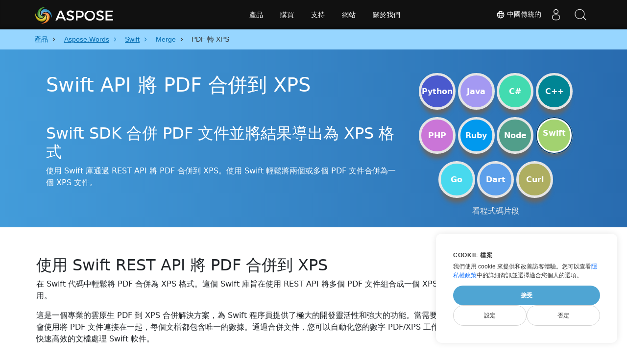

--- FILE ---
content_type: text/html
request_url: https://products.aspose.cloud/words/zh-hant/swift/merge/pdf-to-xps/
body_size: 14060
content:
<!DOCTYPE html>
<html lang="zh-Hant"><head>
	<title>用於 Swift 的 PDF 到 XPS API</title>
	<meta name="viewport" content="width=device-width, initial-scale=1.0, user-scalable=yes">
	<meta http-equiv="content-type" content="text/html; charset=utf-8">
	<meta name="description" content="使用 REST API 在 Swift 中將 PDF 合併到 XPS。使用 Swift 將 PDF 保存為 XPS。">
	<meta name="theme-color" content="#3C7DE7">

<link rel="canonical" href="https://products.aspose.cloud/words/zh-hant/swift/merge/pdf-to-xps/">
		<link rel="preload" href="/words/static/css/words.min.css" as="style">
		<link rel="stylesheet" href="/words/static/css/words.min.css">

	<script async="" src="//a.aspose.cloud/m.js"></script><script>
		window.storage = {"TabCodeIds":null,"SelectedSnippetId":null,"MaximumUploadSizeMessage":"文件大小應小於10 MB：","MaximumUploadSize":10485760,"FileWrongTypeMessage":"您正在嘗試上傳不受支持類型的文檔：","ProgLang":"Swift","AppApiUrl":"https://api.products.aspose.cloud/words/zh-hant/merge/","RunCodeRequestUrl":"https://api.products.aspose.cloud/words/zh-hant/merge/runcode/","InputFormatsPerControls":[["pdf"]],"Status403Message":"該服務正在維護中。別擔心，我們會盡快解決的。","Resources":{},"AppName":"Merge"};
	</script>
	<script async="" src="/words/static/js/base.min.js"></script>

	<link href="/words/static/img/favicon.ico" rel="shortcut icon" type="image/vnd.microsoft.icon">
		<link rel="stylesheet" href="https://cdnjs.cloudflare.com/ajax/libs/highlight.js/11.5.0/styles/a11y-dark.min.css" integrity="sha512-Vj6gPCk8EZlqnoveEyuGyYaWZ1+jyjMPg8g4shwyyNlRQl6d3L9At02ZHQr5K6s5duZl/+YKMnM3/8pDhoUphg==" crossorigin="anonymous" referrerpolicy="no-referrer" media="all" onload="this.media='all'">
		<script defer="" src="https://cdnjs.cloudflare.com/ajax/libs/highlight.js/11.5.0/highlight.min.js"></script>

		<script type="application/ld+json">{"@context":"https://schema.org","@type":"BreadcrumbList","itemListElement":[{"@type":"ListItem","item":{"@type":"Thing","@id":"https://products.aspose.cloud","name":"產品"},"position":1},{"@type":"ListItem","item":{"@type":"Thing","@id":"https://products.aspose.cloud/words/zh-hant/","name":"Aspose.Words"},"position":2},{"@type":"ListItem","item":{"@type":"Thing","@id":"https://products.aspose.cloud/words/zh-hant/swift/","name":"Swift"},"position":3},{"@type":"ListItem","item":{"@type":"Thing","@id":"https://products.aspose.cloud/words/zh-hant/swift/merge/","name":"Merge"},"position":4},{"@type":"ListItem","item":{"@type":"Thing","@id":"https://products.aspose.cloud/words/zh-hant/swift/merge/pdf-to-xps/","name":"PDF 轉 XPS"},"position":5}]}</script>
		<script type="application/ld+json">{"@context":"https://schema.org","@type":"FAQPage","mainEntity":[{"@type":"Question","name":"如何使用 API 將 PDF 合併到 XPS？","acceptedAnswer":{"@type":"Answer","text":"打開站點： <a href=\"https://products.aspose.cloud/words/zh-hant/swift/merge/pdf-to-xps/\" target=\"_blank\" rel=\"noopener\">PDF to XPS</a> 。拖放 PDF 文件以將它們合併到 XPS。或者只使用 Swift 中的代碼示例。<br/><ol><li>安裝 Swift SDK 並將引用（導入庫）添加到您的 Swift 項目。</li><li>在 Swift 中打開源 PDF 文件。</li><li>從雲存儲加載要附加的文檔。</li><li>調用appendDocumentOnline()方法，傳遞帶有所需擴展名的輸出文件名。</li><li>將 XPS 格式的組合結果作為單個文件獲取。</li></ol>"}},{"@type":"Question","name":"我可以將 PDF 合併到哪些其他文件格式？","acceptedAnswer":{"@type":"Answer","text":"我們支持多種輸出文件格式，包括 Microsoft Word、OpenOffice、PDF、Web 文檔格式等等。"}},{"@type":"Question","name":"這個 Swift 庫支持的 PDF 文件的最大大小是多少？","acceptedAnswer":{"@type":"Answer","text":"將 PDF 文件與我們的 Swift SDK 合併沒有文件大小限制。"}}]}</script>
		<script type="application/ld+json">{"@context":"https://schema.org","@type":"HowTo","name":"如何使用 Swift 將 PDF 合併為 XPS","description":"使用 Swift 庫通過 REST API 將 PDF 合併到 XPS。使用 Swift 輕鬆將兩個或多個 PDF 文件合併為一個 XPS 文件。","image":{"@type":"ImageObject"},"url":"https://products.aspose.cloud/words/zh-hant/swift/merge/pdf-to-xps/","step":[{"@type":"HowToStep","name":"安裝 Swift SDK","image":{"@type":"ImageObject"},"url":"https://products.aspose.cloud/words/zh-hant/swift/merge/pdf-to-xps/","text":"安裝 Swift SDK 並將引用（導入庫）添加到您的 Swift 項目。"},{"@type":"HowToStep","name":"讀取 PDF","image":{"@type":"ImageObject"},"url":"https://products.aspose.cloud/words/zh-hant/swift/merge/pdf-to-xps/","text":"在 Swift 中打開源 PDF 文件。"},{"@type":"HowToStep","name":"加載要附加的文檔","image":{"@type":"ImageObject"},"url":"https://products.aspose.cloud/words/zh-hant/swift/merge/pdf-to-xps/","text":"從雲存儲加載要附加的文檔。"},{"@type":"HowToStep","name":"在 Swift 中將 PDF 合併為 XPS","image":{"@type":"ImageObject"},"url":"https://products.aspose.cloud/words/zh-hant/swift/merge/pdf-to-xps/","text":"調用appendDocumentOnline()方法，傳遞帶有所需擴展名的輸出文件名。"},{"@type":"HowToStep","name":"獲取 XPS","image":{"@type":"ImageObject"},"url":"https://products.aspose.cloud/words/zh-hant/swift/merge/pdf-to-xps/","text":"將 XPS 格式的組合結果作為單個文件獲取。"}],"supply":{"@type":"HowToSupply","name":"PDF 文檔"},"tool":[{"@type":"HowToTool","name":"XCode, Sublime"},{"@type":"HowToTool","name":"Aspose Words"}],"totalTime":"PT6M"}</script>

		<meta property="og:type" content="website">
		<meta property="og:site_name" content="Aspose Words Examples">
		<meta property="og:title" content="Swift API 將 PDF 合併到 XPS">
		<meta property="og:description" content="使用 REST API 在 Swift 中將 PDF 合併到 XPS。使用 Swift 將 PDF 保存為 XPS。">
		<meta property="og:image" content="https://products.aspose.cloud/words/static/img/AsposeImageOG.png">
		<meta property="og:image:width" content="250">
		<meta property="og:image:height" content="250">
		<meta property="og:url" content="https://products.aspose.cloud/words/zh-hant/swift/merge/pdf-to-xps/">
		<meta name="twitter:card" content="summary_large_image">
		<meta name="twitter:site" content="@AsposeWords">
		<meta name="twitter:creator" content="@AsposeWords">
		<meta name="twitter:title" content="Swift API 將 PDF 合併到 XPS">
		<meta name="twitter:description" content="使用 REST API 在 Swift 中將 PDF 合併到 XPS。使用 Swift 將 PDF 保存為 XPS。">
		<meta name="twitter:image:src" content="https://products.aspose.cloud/words/static/img/AsposeImageOG.png">
	
		<script>
		if (!window.location.hostname.includes('localhost')) {
			window.dataLayer = window.dataLayer || [];
            function gtag(){dataLayer.push(arguments);}
            gtag('js', new Date());
            gtag('consent', 'default', {
                'ad_storage': 'denied',
                'ad_user_data': 'denied',
                'ad_personalization': 'denied',
                'analytics_storage': 'denied'
            });
		}
        </script>
		<script>
		if (!window.location.hostname.includes('localhost')) {
			(function(w,d,s,l,i){w[l]=w[l]||[];w[l].push({'gtm.start':
                new Date().getTime(),event:'gtm.js'});var f=d.currentScript,
			j=d.createElement(s),dl=l!='dataLayer'?'&l='+l:'';j.async=true;j.src=
			'https://www.googletagmanager.com/gtm.js?id='+i+dl;f.parentNode.insertBefore(j,f);
			})(window,document,'script','dataLayer','GTM-TSXP9CZ');
    	}
    	</script>
		<script>
			var _paq = window._paq = window._paq || [];
			_paq.push(['disableCookies']);
			_paq.push(['trackPageView']);
			_paq.push(['enableLinkTracking']);
			(function() {
				var u="//a.aspose.cloud/";
				_paq.push(['setTrackerUrl', u+'m.php']);
				_paq.push(['setSiteId', '3']);
				var d=document, g=d.createElement('script'), s=d.getElementsByTagName('script')[0];
				g.async=true; g.src=u+'m.js'; s.parentNode.insertBefore(g,s);
			})();
		</script>
	
</head>
<body>


        <div class="container-fluid productBreadcrumbLayout" data-nosnippet="">
            <div class="container">
                <nav class="flyout-nav" aria-label="breadcrumb">
                    <ul>
                                    <li class="with-greater-sign">
                                        <a href="https://products.aspose.cloud/">
                                            <span class="label">產品</span>
                                        </a>
                                    </li>
                                    <li class="with-greater-sign-has-children">
                                        <a href="https://products.aspose.cloud/words/zh-hant/">
                                            <span class="label">Aspose.Words</span>
                                        </a>
                                            <ul>
                                                        <li class="">
                                                            <a href="https://products.aspose.cloud/words/zh-hant/family/">
                                                                <span class="label">Aspose.Words Family</span>
                                                            </a>
                                                        </li>
                                                        <li class="has-children">
                                                            <a href="https://products.aspose.cloud/words/zh-hant/net/">
                                                                <span class="label">.NET</span>
                                                            </a>
                                                                <ul>
                                                                        <li>
                                                                            <a href="https://products.aspose.cloud/words/zh-hant/net/compare/">
                                                                                <span class="label">Comparison</span>
                                                                            </a>
                                                                        </li>
                                                                        <li>
                                                                            <a href="https://products.aspose.cloud/words/zh-hant/net/compress/">
                                                                                <span class="label">Compress</span>
                                                                            </a>
                                                                        </li>
                                                                        <li>
                                                                            <a href="https://products.aspose.cloud/words/zh-hant/net/conversion/">
                                                                                <span class="label">Conversion</span>
                                                                            </a>
                                                                        </li>
                                                                        <li>
                                                                            <a href="https://products.aspose.cloud/words/zh-hant/net/edit/">
                                                                                <span class="label">Editor</span>
                                                                            </a>
                                                                        </li>
                                                                        <li>
                                                                            <a href="https://products.aspose.cloud/words/zh-hant/net/mailmerge/">
                                                                                <span class="label">MailMerge</span>
                                                                            </a>
                                                                        </li>
                                                                        <li>
                                                                            <a href="https://products.aspose.cloud/words/zh-hant/net/make/">
                                                                                <span class="label">Make</span>
                                                                            </a>
                                                                        </li>
                                                                        <li>
                                                                            <a href="https://products.aspose.cloud/words/zh-hant/net/merge/">
                                                                                <span class="label">Merger</span>
                                                                            </a>
                                                                        </li>
                                                                        <li>
                                                                            <a href="https://products.aspose.cloud/words/zh-hant/net/split/">
                                                                                <span class="label">Splitter</span>
                                                                            </a>
                                                                        </li>
                                                                        <li>
                                                                            <a href="https://products.aspose.cloud/words/zh-hant/net/watermark/">
                                                                                <span class="label">Watermark</span>
                                                                            </a>
                                                                        </li>
                                                                </ul>
                                                        </li>
                                                        <li class="">
                                                            <a href="https://products.aspose.cloud/words/zh-hant/android/">
                                                                <span class="label">Android</span>
                                                            </a>
                                                        </li>
                                                        <li class="has-children">
                                                            <a href="https://products.aspose.cloud/words/zh-hant/cpp/">
                                                                <span class="label">C++</span>
                                                            </a>
                                                                <ul>
                                                                        <li>
                                                                            <a href="https://products.aspose.cloud/words/zh-hant/cpp/compare/">
                                                                                <span class="label">Comparison</span>
                                                                            </a>
                                                                        </li>
                                                                        <li>
                                                                            <a href="https://products.aspose.cloud/words/zh-hant/cpp/compress/">
                                                                                <span class="label">Compress</span>
                                                                            </a>
                                                                        </li>
                                                                        <li>
                                                                            <a href="https://products.aspose.cloud/words/zh-hant/cpp/conversion/">
                                                                                <span class="label">Conversion</span>
                                                                            </a>
                                                                        </li>
                                                                        <li>
                                                                            <a href="https://products.aspose.cloud/words/zh-hant/cpp/edit/">
                                                                                <span class="label">Editor</span>
                                                                            </a>
                                                                        </li>
                                                                        <li>
                                                                            <a href="https://products.aspose.cloud/words/zh-hant/cpp/mailmerge/">
                                                                                <span class="label">MailMerge</span>
                                                                            </a>
                                                                        </li>
                                                                        <li>
                                                                            <a href="https://products.aspose.cloud/words/zh-hant/cpp/make/">
                                                                                <span class="label">Make</span>
                                                                            </a>
                                                                        </li>
                                                                        <li>
                                                                            <a href="https://products.aspose.cloud/words/zh-hant/cpp/merge/">
                                                                                <span class="label">Merger</span>
                                                                            </a>
                                                                        </li>
                                                                        <li>
                                                                            <a href="https://products.aspose.cloud/words/zh-hant/cpp/split/">
                                                                                <span class="label">Splitter</span>
                                                                            </a>
                                                                        </li>
                                                                        <li>
                                                                            <a href="https://products.aspose.cloud/words/zh-hant/cpp/watermark/">
                                                                                <span class="label">Watermark</span>
                                                                            </a>
                                                                        </li>
                                                                </ul>
                                                        </li>
                                                        <li class="has-children">
                                                            <a href="https://products.aspose.cloud/words/zh-hant/curl/">
                                                                <span class="label">cURL</span>
                                                            </a>
                                                                <ul>
                                                                        <li>
                                                                            <a href="https://products.aspose.cloud/words/zh-hant/curl/compare/">
                                                                                <span class="label">Comparison</span>
                                                                            </a>
                                                                        </li>
                                                                        <li>
                                                                            <a href="https://products.aspose.cloud/words/zh-hant/curl/compress/">
                                                                                <span class="label">Compress</span>
                                                                            </a>
                                                                        </li>
                                                                        <li>
                                                                            <a href="https://products.aspose.cloud/words/zh-hant/curl/conversion/">
                                                                                <span class="label">Conversion</span>
                                                                            </a>
                                                                        </li>
                                                                        <li>
                                                                            <a href="https://products.aspose.cloud/words/zh-hant/curl/edit/">
                                                                                <span class="label">Editor</span>
                                                                            </a>
                                                                        </li>
                                                                        <li>
                                                                            <a href="https://products.aspose.cloud/words/zh-hant/curl/mailmerge/">
                                                                                <span class="label">MailMerge</span>
                                                                            </a>
                                                                        </li>
                                                                        <li>
                                                                            <a href="https://products.aspose.cloud/words/zh-hant/curl/make/">
                                                                                <span class="label">Make</span>
                                                                            </a>
                                                                        </li>
                                                                        <li>
                                                                            <a href="https://products.aspose.cloud/words/zh-hant/curl/merge/">
                                                                                <span class="label">Merger</span>
                                                                            </a>
                                                                        </li>
                                                                        <li>
                                                                            <a href="https://products.aspose.cloud/words/zh-hant/curl/split/">
                                                                                <span class="label">Splitter</span>
                                                                            </a>
                                                                        </li>
                                                                        <li>
                                                                            <a href="https://products.aspose.cloud/words/zh-hant/curl/watermark/">
                                                                                <span class="label">Watermark</span>
                                                                            </a>
                                                                        </li>
                                                                </ul>
                                                        </li>
                                                        <li class="has-children">
                                                            <a href="https://products.aspose.cloud/words/zh-hant/dart/">
                                                                <span class="label">Dart</span>
                                                            </a>
                                                                <ul>
                                                                        <li>
                                                                            <a href="https://products.aspose.cloud/words/zh-hant/dart/compare/">
                                                                                <span class="label">Comparison</span>
                                                                            </a>
                                                                        </li>
                                                                        <li>
                                                                            <a href="https://products.aspose.cloud/words/zh-hant/dart/compress/">
                                                                                <span class="label">Compress</span>
                                                                            </a>
                                                                        </li>
                                                                        <li>
                                                                            <a href="https://products.aspose.cloud/words/zh-hant/dart/conversion/">
                                                                                <span class="label">Conversion</span>
                                                                            </a>
                                                                        </li>
                                                                        <li>
                                                                            <a href="https://products.aspose.cloud/words/zh-hant/dart/edit/">
                                                                                <span class="label">Editor</span>
                                                                            </a>
                                                                        </li>
                                                                        <li>
                                                                            <a href="https://products.aspose.cloud/words/zh-hant/dart/mailmerge/">
                                                                                <span class="label">MailMerge</span>
                                                                            </a>
                                                                        </li>
                                                                        <li>
                                                                            <a href="https://products.aspose.cloud/words/zh-hant/dart/make/">
                                                                                <span class="label">Make</span>
                                                                            </a>
                                                                        </li>
                                                                        <li>
                                                                            <a href="https://products.aspose.cloud/words/zh-hant/dart/merge/">
                                                                                <span class="label">Merger</span>
                                                                            </a>
                                                                        </li>
                                                                        <li>
                                                                            <a href="https://products.aspose.cloud/words/zh-hant/dart/split/">
                                                                                <span class="label">Splitter</span>
                                                                            </a>
                                                                        </li>
                                                                        <li>
                                                                            <a href="https://products.aspose.cloud/words/zh-hant/dart/watermark/">
                                                                                <span class="label">Watermark</span>
                                                                            </a>
                                                                        </li>
                                                                </ul>
                                                        </li>
                                                        <li class="has-children">
                                                            <a href="https://products.aspose.cloud/words/zh-hant/go/">
                                                                <span class="label">Go</span>
                                                            </a>
                                                                <ul>
                                                                        <li>
                                                                            <a href="https://products.aspose.cloud/words/zh-hant/go/compare/">
                                                                                <span class="label">Comparison</span>
                                                                            </a>
                                                                        </li>
                                                                        <li>
                                                                            <a href="https://products.aspose.cloud/words/zh-hant/go/compress/">
                                                                                <span class="label">Compress</span>
                                                                            </a>
                                                                        </li>
                                                                        <li>
                                                                            <a href="https://products.aspose.cloud/words/zh-hant/go/conversion/">
                                                                                <span class="label">Conversion</span>
                                                                            </a>
                                                                        </li>
                                                                        <li>
                                                                            <a href="https://products.aspose.cloud/words/zh-hant/go/edit/">
                                                                                <span class="label">Editor</span>
                                                                            </a>
                                                                        </li>
                                                                        <li>
                                                                            <a href="https://products.aspose.cloud/words/zh-hant/go/mailmerge/">
                                                                                <span class="label">MailMerge</span>
                                                                            </a>
                                                                        </li>
                                                                        <li>
                                                                            <a href="https://products.aspose.cloud/words/zh-hant/go/make/">
                                                                                <span class="label">Make</span>
                                                                            </a>
                                                                        </li>
                                                                        <li>
                                                                            <a href="https://products.aspose.cloud/words/zh-hant/go/merge/">
                                                                                <span class="label">Merger</span>
                                                                            </a>
                                                                        </li>
                                                                        <li>
                                                                            <a href="https://products.aspose.cloud/words/zh-hant/go/split/">
                                                                                <span class="label">Splitter</span>
                                                                            </a>
                                                                        </li>
                                                                        <li>
                                                                            <a href="https://products.aspose.cloud/words/zh-hant/go/watermark/">
                                                                                <span class="label">Watermark</span>
                                                                            </a>
                                                                        </li>
                                                                </ul>
                                                        </li>
                                                        <li class="has-children">
                                                            <a href="https://products.aspose.cloud/words/zh-hant/java/">
                                                                <span class="label">Java</span>
                                                            </a>
                                                                <ul>
                                                                        <li>
                                                                            <a href="https://products.aspose.cloud/words/zh-hant/java/compare/">
                                                                                <span class="label">Comparison</span>
                                                                            </a>
                                                                        </li>
                                                                        <li>
                                                                            <a href="https://products.aspose.cloud/words/zh-hant/java/compress/">
                                                                                <span class="label">Compress</span>
                                                                            </a>
                                                                        </li>
                                                                        <li>
                                                                            <a href="https://products.aspose.cloud/words/zh-hant/java/conversion/">
                                                                                <span class="label">Conversion</span>
                                                                            </a>
                                                                        </li>
                                                                        <li>
                                                                            <a href="https://products.aspose.cloud/words/zh-hant/java/edit/">
                                                                                <span class="label">Editor</span>
                                                                            </a>
                                                                        </li>
                                                                        <li>
                                                                            <a href="https://products.aspose.cloud/words/zh-hant/java/mailmerge/">
                                                                                <span class="label">MailMerge</span>
                                                                            </a>
                                                                        </li>
                                                                        <li>
                                                                            <a href="https://products.aspose.cloud/words/zh-hant/java/make/">
                                                                                <span class="label">Make</span>
                                                                            </a>
                                                                        </li>
                                                                        <li>
                                                                            <a href="https://products.aspose.cloud/words/zh-hant/java/merge/">
                                                                                <span class="label">Merger</span>
                                                                            </a>
                                                                        </li>
                                                                        <li>
                                                                            <a href="https://products.aspose.cloud/words/zh-hant/java/split/">
                                                                                <span class="label">Splitter</span>
                                                                            </a>
                                                                        </li>
                                                                        <li>
                                                                            <a href="https://products.aspose.cloud/words/zh-hant/java/watermark/">
                                                                                <span class="label">Watermark</span>
                                                                            </a>
                                                                        </li>
                                                                </ul>
                                                        </li>
                                                        <li class="has-children">
                                                            <a href="https://products.aspose.cloud/words/zh-hant/nodejs/">
                                                                <span class="label">Node.js</span>
                                                            </a>
                                                                <ul>
                                                                        <li>
                                                                            <a href="https://products.aspose.cloud/words/zh-hant/nodejs/compare/">
                                                                                <span class="label">Comparison</span>
                                                                            </a>
                                                                        </li>
                                                                        <li>
                                                                            <a href="https://products.aspose.cloud/words/zh-hant/nodejs/compress/">
                                                                                <span class="label">Compress</span>
                                                                            </a>
                                                                        </li>
                                                                        <li>
                                                                            <a href="https://products.aspose.cloud/words/zh-hant/nodejs/conversion/">
                                                                                <span class="label">Conversion</span>
                                                                            </a>
                                                                        </li>
                                                                        <li>
                                                                            <a href="https://products.aspose.cloud/words/zh-hant/nodejs/edit/">
                                                                                <span class="label">Editor</span>
                                                                            </a>
                                                                        </li>
                                                                        <li>
                                                                            <a href="https://products.aspose.cloud/words/zh-hant/nodejs/mailmerge/">
                                                                                <span class="label">MailMerge</span>
                                                                            </a>
                                                                        </li>
                                                                        <li>
                                                                            <a href="https://products.aspose.cloud/words/zh-hant/nodejs/make/">
                                                                                <span class="label">Make</span>
                                                                            </a>
                                                                        </li>
                                                                        <li>
                                                                            <a href="https://products.aspose.cloud/words/zh-hant/nodejs/merge/">
                                                                                <span class="label">Merger</span>
                                                                            </a>
                                                                        </li>
                                                                        <li>
                                                                            <a href="https://products.aspose.cloud/words/zh-hant/nodejs/split/">
                                                                                <span class="label">Splitter</span>
                                                                            </a>
                                                                        </li>
                                                                        <li>
                                                                            <a href="https://products.aspose.cloud/words/zh-hant/nodejs/watermark/">
                                                                                <span class="label">Watermark</span>
                                                                            </a>
                                                                        </li>
                                                                </ul>
                                                        </li>
                                                        <li class="has-children">
                                                            <a href="https://products.aspose.cloud/words/zh-hant/php/">
                                                                <span class="label">PHP</span>
                                                            </a>
                                                                <ul>
                                                                        <li>
                                                                            <a href="https://products.aspose.cloud/words/zh-hant/php/compare/">
                                                                                <span class="label">Comparison</span>
                                                                            </a>
                                                                        </li>
                                                                        <li>
                                                                            <a href="https://products.aspose.cloud/words/zh-hant/php/compress/">
                                                                                <span class="label">Compress</span>
                                                                            </a>
                                                                        </li>
                                                                        <li>
                                                                            <a href="https://products.aspose.cloud/words/zh-hant/php/conversion/">
                                                                                <span class="label">Conversion</span>
                                                                            </a>
                                                                        </li>
                                                                        <li>
                                                                            <a href="https://products.aspose.cloud/words/zh-hant/php/edit/">
                                                                                <span class="label">Editor</span>
                                                                            </a>
                                                                        </li>
                                                                        <li>
                                                                            <a href="https://products.aspose.cloud/words/zh-hant/php/mailmerge/">
                                                                                <span class="label">MailMerge</span>
                                                                            </a>
                                                                        </li>
                                                                        <li>
                                                                            <a href="https://products.aspose.cloud/words/zh-hant/php/make/">
                                                                                <span class="label">Make</span>
                                                                            </a>
                                                                        </li>
                                                                        <li>
                                                                            <a href="https://products.aspose.cloud/words/zh-hant/php/merge/">
                                                                                <span class="label">Merger</span>
                                                                            </a>
                                                                        </li>
                                                                        <li>
                                                                            <a href="https://products.aspose.cloud/words/zh-hant/php/split/">
                                                                                <span class="label">Splitter</span>
                                                                            </a>
                                                                        </li>
                                                                        <li>
                                                                            <a href="https://products.aspose.cloud/words/zh-hant/php/watermark/">
                                                                                <span class="label">Watermark</span>
                                                                            </a>
                                                                        </li>
                                                                </ul>
                                                        </li>
                                                        <li class="has-children">
                                                            <a href="https://products.aspose.cloud/words/zh-hant/python/">
                                                                <span class="label">Python</span>
                                                            </a>
                                                                <ul>
                                                                        <li>
                                                                            <a href="https://products.aspose.cloud/words/zh-hant/python/compare/">
                                                                                <span class="label">Comparison</span>
                                                                            </a>
                                                                        </li>
                                                                        <li>
                                                                            <a href="https://products.aspose.cloud/words/zh-hant/python/compress/">
                                                                                <span class="label">Compress</span>
                                                                            </a>
                                                                        </li>
                                                                        <li>
                                                                            <a href="https://products.aspose.cloud/words/zh-hant/python/conversion/">
                                                                                <span class="label">Conversion</span>
                                                                            </a>
                                                                        </li>
                                                                        <li>
                                                                            <a href="https://products.aspose.cloud/words/zh-hant/python/edit/">
                                                                                <span class="label">Editor</span>
                                                                            </a>
                                                                        </li>
                                                                        <li>
                                                                            <a href="https://products.aspose.cloud/words/zh-hant/python/mailmerge/">
                                                                                <span class="label">MailMerge</span>
                                                                            </a>
                                                                        </li>
                                                                        <li>
                                                                            <a href="https://products.aspose.cloud/words/zh-hant/python/make/">
                                                                                <span class="label">Make</span>
                                                                            </a>
                                                                        </li>
                                                                        <li>
                                                                            <a href="https://products.aspose.cloud/words/zh-hant/python/merge/">
                                                                                <span class="label">Merger</span>
                                                                            </a>
                                                                        </li>
                                                                        <li>
                                                                            <a href="https://products.aspose.cloud/words/zh-hant/python/split/">
                                                                                <span class="label">Splitter</span>
                                                                            </a>
                                                                        </li>
                                                                        <li>
                                                                            <a href="https://products.aspose.cloud/words/zh-hant/python/watermark/">
                                                                                <span class="label">Watermark</span>
                                                                            </a>
                                                                        </li>
                                                                </ul>
                                                        </li>
                                                        <li class="has-children">
                                                            <a href="https://products.aspose.cloud/words/zh-hant/ruby/">
                                                                <span class="label">Ruby</span>
                                                            </a>
                                                                <ul>
                                                                        <li>
                                                                            <a href="https://products.aspose.cloud/words/zh-hant/ruby/compare/">
                                                                                <span class="label">Comparison</span>
                                                                            </a>
                                                                        </li>
                                                                        <li>
                                                                            <a href="https://products.aspose.cloud/words/zh-hant/ruby/compress/">
                                                                                <span class="label">Compress</span>
                                                                            </a>
                                                                        </li>
                                                                        <li>
                                                                            <a href="https://products.aspose.cloud/words/zh-hant/ruby/conversion/">
                                                                                <span class="label">Conversion</span>
                                                                            </a>
                                                                        </li>
                                                                        <li>
                                                                            <a href="https://products.aspose.cloud/words/zh-hant/ruby/edit/">
                                                                                <span class="label">Editor</span>
                                                                            </a>
                                                                        </li>
                                                                        <li>
                                                                            <a href="https://products.aspose.cloud/words/zh-hant/ruby/mailmerge/">
                                                                                <span class="label">MailMerge</span>
                                                                            </a>
                                                                        </li>
                                                                        <li>
                                                                            <a href="https://products.aspose.cloud/words/zh-hant/ruby/make/">
                                                                                <span class="label">Make</span>
                                                                            </a>
                                                                        </li>
                                                                        <li>
                                                                            <a href="https://products.aspose.cloud/words/zh-hant/ruby/merge/">
                                                                                <span class="label">Merger</span>
                                                                            </a>
                                                                        </li>
                                                                        <li>
                                                                            <a href="https://products.aspose.cloud/words/zh-hant/ruby/split/">
                                                                                <span class="label">Splitter</span>
                                                                            </a>
                                                                        </li>
                                                                        <li>
                                                                            <a href="https://products.aspose.cloud/words/zh-hant/ruby/watermark/">
                                                                                <span class="label">Watermark</span>
                                                                            </a>
                                                                        </li>
                                                                </ul>
                                                        </li>
                                                        <li class="has-children">
                                                            <a href="https://products.aspose.cloud/words/zh-hant/swift/">
                                                                <span class="label">Swift</span>
                                                            </a>
                                                                <ul>
                                                                        <li>
                                                                            <a href="https://products.aspose.cloud/words/zh-hant/swift/compare/">
                                                                                <span class="label">Comparison</span>
                                                                            </a>
                                                                        </li>
                                                                        <li>
                                                                            <a href="https://products.aspose.cloud/words/zh-hant/swift/compress/">
                                                                                <span class="label">Compress</span>
                                                                            </a>
                                                                        </li>
                                                                        <li>
                                                                            <a href="https://products.aspose.cloud/words/zh-hant/swift/conversion/">
                                                                                <span class="label">Conversion</span>
                                                                            </a>
                                                                        </li>
                                                                        <li>
                                                                            <a href="https://products.aspose.cloud/words/zh-hant/swift/edit/">
                                                                                <span class="label">Editor</span>
                                                                            </a>
                                                                        </li>
                                                                        <li>
                                                                            <a href="https://products.aspose.cloud/words/zh-hant/swift/mailmerge/">
                                                                                <span class="label">MailMerge</span>
                                                                            </a>
                                                                        </li>
                                                                        <li>
                                                                            <a href="https://products.aspose.cloud/words/zh-hant/swift/make/">
                                                                                <span class="label">Make</span>
                                                                            </a>
                                                                        </li>
                                                                        <li>
                                                                            <a href="https://products.aspose.cloud/words/zh-hant/swift/split/">
                                                                                <span class="label">Splitter</span>
                                                                            </a>
                                                                        </li>
                                                                        <li>
                                                                            <a href="https://products.aspose.cloud/words/zh-hant/swift/watermark/">
                                                                                <span class="label">Watermark</span>
                                                                            </a>
                                                                        </li>
                                                                </ul>
                                                        </li>
                                            </ul>
                                    </li>
                                    <li class="with-greater-sign-has-children">
                                        <a href="https://products.aspose.cloud/words/zh-hant/swift/">
                                            <span class="label">Swift</span>
                                        </a>
                                            <ul>
                                                        <li class="">
                                                            <a href="https://products.aspose.cloud/words/zh-hant/swift/compare/">
                                                                <span class="label">Comparison</span>
                                                            </a>
                                                        </li>
                                                        <li class="">
                                                            <a href="https://products.aspose.cloud/words/zh-hant/swift/compress/">
                                                                <span class="label">Compress</span>
                                                            </a>
                                                        </li>
                                                        <li class="">
                                                            <a href="https://products.aspose.cloud/words/zh-hant/swift/conversion/">
                                                                <span class="label">Conversion</span>
                                                            </a>
                                                        </li>
                                                        <li class="">
                                                            <a href="https://products.aspose.cloud/words/zh-hant/swift/edit/">
                                                                <span class="label">Editor</span>
                                                            </a>
                                                        </li>
                                                        <li class="">
                                                            <a href="https://products.aspose.cloud/words/zh-hant/swift/mailmerge/">
                                                                <span class="label">MailMerge</span>
                                                            </a>
                                                        </li>
                                                        <li class="">
                                                            <a href="https://products.aspose.cloud/words/zh-hant/swift/make/">
                                                                <span class="label">Make</span>
                                                            </a>
                                                        </li>
                                                        <li class="">
                                                            <a href="https://products.aspose.cloud/words/zh-hant/swift/split/">
                                                                <span class="label">Splitter</span>
                                                            </a>
                                                        </li>
                                                        <li class="">
                                                            <a href="https://products.aspose.cloud/words/zh-hant/swift/watermark/">
                                                                <span class="label">Watermark</span>
                                                            </a>
                                                        </li>
                                            </ul>
                                    </li>
                                    <li class="with-greater-sign">
                                        <a href="https://products.aspose.cloud/words/zh-hant/swift/merge/">
                                            <span class="label">Merge</span>
                                        </a>
                                    </li>
                            <li class="current-page" aria-current="page">
                                <span>PDF 轉 XPS</span>
                            </li>
                    </ul>
                </nav>
            </div>
        </div>


<div class="container-fluid operationHeader">
	<div class="container">
		<div class="row pt-lg-5">
			<div class="col-md-8">
				<h1>Swift API 將 PDF 合併到 XPS</h1>
				<div class="pt-5">
					<h2>Swift SDK 合併 PDF 文件並將結果導出為 XPS 格式</h2>
					<p class="pr-h2">使用 Swift 庫通過 REST API 將 PDF 合併到 XPS。使用 Swift 輕鬆將兩個或多個 PDF 文件合併為一個 XPS 文件。</p>
				</div>
			</div>
			<div class="col-md-4" data-nosnippet="">
				

<div class="progLangPlace">
	<div class="row">
		<div class="col-3 progLangContainer">
			<a class="progLang pythonColor bigFont " type="button" href="https://products.aspose.cloud/words/zh-hant/python/merge/pdf-to-xps/">Python</a>
		</div>
		<div class="col-3 progLangContainer">
			<a class="progLang javaColor bigFont " type="button" href="https://products.aspose.cloud/words/zh-hant/java/merge/pdf-to-xps/">Java</a>
		</div>
		<div class="col-3 progLangContainer">
			<a class="progLang csColor bigFont " type="button" href="https://products.aspose.cloud/words/zh-hant/net/merge/pdf-to-xps/">C#</a>
		</div>
		<div class="col-3 progLangContainer">
			<a class="progLang cppColor bigFont " type="button" href="https://products.aspose.cloud/words/zh-hant/cpp/merge/pdf-to-xps/">C++</a>
		</div>
	</div>
	<div class="row">
		<div class="col-3 progLangContainer">
			<a class="progLang phpColor bigFont " type="button" href="https://products.aspose.cloud/words/zh-hant/php/merge/pdf-to-xps/">PHP</a>
		</div>
		<div class="col-3 progLangContainer">
			<a class="progLang rubyColor bigFont " type="button" href="https://products.aspose.cloud/words/zh-hant/ruby/merge/pdf-to-xps/">Ruby</a>
		</div>
		<div class="col-3 progLangContainer">
			<a class="progLang nodeColor bigFont " type="button" href="https://products.aspose.cloud/words/zh-hant/nodejs/merge/pdf-to-xps/">Node</a>
		</div>
		<div class="col-3 progLangContainer">
			<a class="progLang swiftColor bigFont selected" type="button" href="https://products.aspose.cloud/words/zh-hant/swift/merge/pdf-to-xps/">Swift</a>
		</div>
	</div>
	<div class="row">
		<div class="col-4 progLangContainer">
			<a class="progLang goColor bigFont " type="button" href="https://products.aspose.cloud/words/zh-hant/go/merge/pdf-to-xps/">Go</a>
		</div>
		<div class="col-4 progLangContainer">
			<a class="progLang dartColor bigFont " type="button" href="https://products.aspose.cloud/words/zh-hant/dart/merge/pdf-to-xps/">Dart</a>
		</div>
		<div class="col-4 progLangContainer">
			<a class="progLang curlColor bigFont " type="button" href="https://products.aspose.cloud/words/zh-hant/curl/merge/pdf-to-xps/">Curl</a>
		</div>
	</div>
	<div class="codeLinkBlock">
		<span onclick="location.hash='#codeSnippetAnchor';gaEvent('ScrollingToSnippet', 'Merge', 'Swift')">看程式碼片段</span>
	</div>
</div>
			</div>
		</div>
	</div>
</div>


<div class="row gap-5 body">
	<div class="container-fluid bg-white">
		<div class="row my-5 content gap-2">
			<div class="textContent">
				<h2>使用 Swift REST API 將 PDF 合併到 XPS</h2>

<p>在 Swift 代碼中輕鬆將 PDF 合併為 XPS 格式。這個 Swift 庫旨在使用 REST API 將多個 PDF 文件組合成一個 XPS 文件，即通過 Internet 傳遞 HTTPS 調用。</p>

<p>這是一個專業的雲原生 PDF 到 XPS 合併解決方案，為 Swift 程序員提供了極大的開發靈活性和強大的功能。當需要創建一組相同結構的 XPS 文檔時，通常會使用將 PDF 文件連接在一起，每個文檔都包含唯一的數據。通過合併文件，您可以自動化您的數字 PDF/XPS 工作流程，並將流程的一些常規部分卸載到快速高效的文檔處理 Swift 軟件。</p>

<h2>在 Swift 中將多個 PDF 合併為一個 XPS</h2>

<p>在許多情況下，您可能需要將 PDF 文件合併為一個 XPS 文件。例如，您可能希望在打印或歸檔之前將多個 PDF 文件組合在一起。</p>

<p>PDF 合併可以是整個集成文檔處理方法的一部分，用於從不同的數據源生成 XPS 文檔。此類任務涉及使用功能齊全的 PDF/XPS 操作 Swift 庫，該庫將處理一組 PDF 文件並在盡可能短的時間內將它們合併在一起，從而產生緊湊而準確的 XPS 結果。</p>

<h2>在 Swift 中將 PDF 合併到 XPS</h2>

<p>要在 Swift 中執行 PDF 到 XPS 的合併，您至少需要兩個源 PDF 文件。如需快速入門，請查看下面的 Swift 代碼示例。</p>

			</div>
			<a id="codeSnippetAnchor"></a>
<p id="alertMessage" class="alert alert-danger d-none" role="alert"></p>
<div class="panelContainer" id="panelContainer">
	<div class="codeblockHeader">
		<div class="h3 buttons">
			<div>使用 REST API 將 PDF 合併到 XPS 的 Swift 代碼示例</div>
			<div>
				
<a target="_blank" href="https://reference.aspose.cloud/words/#/op/AppendDocument">
	<div class="api-reference">
		<button class="btn-custom btn-blue" onclick="gaEvent('OpenApi', 'Merge', 'Swift')">
			<svg xmlns="http://www.w3.org/2000/svg" width="16" height="16" fill="currentColor" class="bi bi-cloud" viewBox="0 0 16 16">
              <path d="M4.406 3.342A5.53 5.53 0 0 1 8 2c2.69 0 4.923 2 5.166 4.579C14.758 6.804 16 8.137 16 9.773 16 11.569 14.502 13 12.687 13H3.781C1.708 13 0 11.366 0 9.318c0-1.763 1.266-3.223 2.942-3.593.143-.863.698-1.723 1.464-2.383zm.653.757c-.757.653-1.153 1.44-1.153 2.056v.448l-.445.049C2.064 6.805 1 7.952 1 9.318 1 10.785 2.23 12 3.781 12h8.906C13.98 12 15 10.988 15 9.773c0-1.216-1.02-2.228-2.313-2.228h-.5v-.5C12.188 4.825 10.328 3 8 3a4.53 4.53 0 0 0-2.941 1.1z"></path>
            </svg>
			API參考
			<div class="tooltip">
				<h6>立即在您的 Swift 軟體中嘗試我們的雲端 API！</h6>
				<p class="text"> API 為您提供強大的工業級功能以及與 Swift 程式碼的無縫整合。</p>
			</div>
		</button>
	</div>
</a>
					<a target="_blank" href="https://github.com/aspose-words-cloud/aspose-words-cloud-swift">
						<button class="btn-custom btn-grayishblue" onclick="gaEvent('OpenGitHubLink', 'Merge', 'Swift')" title="在 GitHub 上獲取更多示例">
							<svg xmlns="http://www.w3.org/2000/svg" width="16" height="16" viewBox="0 0 16 16">
								<path d="M8 0C3.58 0 0 3.58 0 8c0 3.54 2.29 6.53 5.47 7.59.4.07.55-.17.55-.38 0-.19-.01-.82-.01-1.49-2.01.37-2.53-.49-2.69-.94-.09-.23-.48-.94-.82-1.13-.28-.15-.68-.52-.01-.53.63-.01 1.08.58 1.23.82.72 1.21 1.87.87 2.33.66.07-.52.28-.87.51-1.07-1.78-.2-3.64-.89-3.64-3.95 0-.87.31-1.59.82-2.15-.08-.2-.36-1.02.08-2.12 0 0 .67-.21 2.2.82.64-.18 1.32-.27 2-.27.68 0 1.36.09 2 .27 1.53-1.04 2.2-.82 2.2-.82.44 1.1.16 1.92.08 2.12.51.56.82 1.27.82 2.15 0 3.07-1.87 3.75-3.65 3.95.29.25.54.73.54 1.48 0 1.07-.01 1.93-.01 2.2 0 .21.15.46.55.38A8.012 8.012 0 0 0 16 8c0-4.42-3.58-8-8-8z" fill="white"></path>
							</svg>
							例子
						</button>
					</a>
			</div>
		</div>
	</div>

	
<div class="parametersBox">
		<div class="row pt-3">
			<div class="col-lg-3 col-md-4 col-6 description">
				<label class="position">
輸入文件				</label>
			</div>
			<div class="col-lg-3 col-md-4 col-6 action">
				<form id="fileInputContainer">
					<input type="file" class="fileInput" id="fileInput" accept=".pdf">
					<label class="actionButton backgroundBlue fileInputLabel" for="fileInput">上傳一個文件</label>
				</form>
			</div>
			<div class="col-lg-3 col-md-4 col-0 description hide-in-mobile-block">
				<span id="fileName" class="fileName">
					上傳要合併的文件
				</span>
			</div>
			<div class="col-lg-3 col-0 action hide-in-mobile-block hide-in-small-desktop-block">
	<span class="actionButton disabled" id="runCodeButton" type="button" onclick="runCode()">運行代碼</span>
</div>
		</div>

		<div id="fileInputLayer2" class="row ">
			<div class="col-lg-3 col-md-4 col-6 description">
			</div>
			<div class="col-lg-3 col-md-4 col-6 action">
				<form id="fileInputContainer2">
					<input type="file" class="fileInput" id="fileInput2" accept=".pdf">
					<label class="actionButton backgroundBlue fileInputLabel" for="fileInput2">上傳一個文件</label>
				</form>
			</div>
			<div class="col-lg-3 col-md-4 col-0 description hide-in-mobile-block">
				<span id="fileName2" class="fileName">上傳要合併的文件</span>
			</div>
			<div class="col-lg-3 col-0 hide-in-mobile-block hide-in-small-desktop-block">
			</div>
		</div>


	<div class="row pb-3">
			<div class="col-lg-3 col-md-4 col-6 description">
				<label for="selectOutputFormat" class="position">輸出格式</label>
			</div>
			<div class="col-lg-3 col-md-4 col-6 action">
				<select class="actionButton backgroundBlue" id="selectOutputFormat" onchange="changeOutputFileInSnippet(this.options[this.selectedIndex].value)">
								<option value="docx">DOCX</option>
								<option value="pdf">PDF</option>
								<option value="md">MD</option>
								<option value="html">HTML</option>
								<option value="txt">TXT</option>
								<option value="doc">DOC</option>
								<option value="dot">DOT</option>
								<option value="docm">DOCM</option>
								<option value="dotx">DOTX</option>
								<option value="dotm">DOTM</option>
								<option value="rtf">RTF</option>
								<option value="epub">EPUB</option>
								<option value="ps">PS</option>
								<option value="pcl">PCL</option>
								<option value="mhtml">MHTML</option>
								<option value="odt">ODT</option>
								<option value="ott">OTT</option>
								<option value="xps" selected="selected">XPS</option>
				</select>
			</div>
			<div class="col-lg-3 col-md-4 col-0 description hide-in-mobile-block">
				從列表中選擇目標格式
			</div>
		<div class="col-lg-3 col-0 hide-in-mobile-block hide-in-small-desktop-block"></div>
	</div>
</div>

<div>
	<div class="rowLine"></div>
	<div id="code" class="codeblock">
		<div class="highlight">
			<pre class="codeBox"><code id="snippet" class="swift hljs language-swift"><span class="hljs-keyword">import</span> AsposeWordsCloud

<span class="hljs-keyword">let</span> config <span class="hljs-operator">=</span> <span class="hljs-type">Configuration</span>(clientId: <span class="hljs-string">"####-####-####-####-####"</span>, 
   clientSecret: <span class="hljs-string">"##################"</span>);
<span class="hljs-keyword">let</span> api <span class="hljs-operator">=</span> <span class="hljs-keyword">try</span> <span class="hljs-type">WordsAPI</span>(configuration: config);

<span class="hljs-keyword">let</span> document <span class="hljs-operator">=</span> <span class="hljs-type">InputStream</span>(url: <span class="hljs-type">URL</span>(string: <span class="hljs-string">"Input1.pdf"</span>))<span class="hljs-operator">!</span>;
<span class="hljs-comment">// 從雲存儲加載要附加的文檔。</span>
<span class="hljs-keyword">let</span> mergeDocument <span class="hljs-operator">=</span> <span class="hljs-type">DocumentEntry</span>()
  .setFileReference(fileReference: <span class="hljs-type">FileReference</span>(remoteFilePath: <span class="hljs-string">"Input2.pdf"</span>))
  .setImportFormatMode(importFormatMode: <span class="hljs-string">"KeepSourceFormatting"</span>);
<span class="hljs-keyword">let</span> documentEntries <span class="hljs-operator">=</span> [ mergeDocument ];
<span class="hljs-keyword">let</span> documentList <span class="hljs-operator">=</span> <span class="hljs-type">DocumentEntryList</span>()
  .setDocumentEntries(documentEntries: documentEntries);

<span class="hljs-keyword">let</span> appendDocumentOnline <span class="hljs-operator">=</span> <span class="hljs-type">AppendDocumentOnlineRequest</span>(document: document,
   documentList: documentList);
<span class="hljs-keyword">_</span> <span class="hljs-operator">=</span> <span class="hljs-keyword">try</span> api.appendDocumentOnline(request: appendDocumentOnline);
</code></pre>
			<div class="row run-code-button only-in-mobile-flex only-in-small-desktop-flex">
				<div class="col action">
					<span class="actionButton disabled" id="runCodeButtonMobile" type="button" onclick="runCode()">運行代碼</span>
				</div>
			</div>
		</div>
	</div>
</div>
	<div class="codeblockFooter">
		<div class="h3">
			  
			<div class="clipboard">
				<svg xmlns="http://www.w3.org/2000/svg" fill="currentColor" class="bi bi-clipboard" viewBox="0 0 16 16">
					<path d="M4 1.5H3a2 2 0 0 0-2 2V14a2 2 0 0 0 2 2h10a2 2 0 0 0 2-2V3.5a2 2 0 0 0-2-2h-1v1h1a1 1 0 0 1 1 1V14a1 1 0 0 1-1 1H3a1 1 0 0 1-1-1V3.5a1 1 0 0 1 1-1h1v-1z"></path>
					<path d="M9.5 1a.5.5 0 0 1 .5.5v1a.5.5 0 0 1-.5.5h-3a.5.5 0 0 1-.5-.5v-1a.5.5 0 0 1 .5-.5h3zm-3-1A1.5 1.5 0 0 0 5 1.5v1A1.5 1.5 0 0 0 6.5 4h3A1.5 1.5 0 0 0 11 2.5v-1A1.5 1.5 0 0 0 9.5 0h-3z"></path>
				</svg>
				<span class="copyCodeButton" href="javascript:void(0)" onclick="copyCode()">將代碼Swift複製到剪貼板</span>
			</div>
		</div>
	</div>
</div>


<div class="textContent">
	<div class="howtolist" id="howto">
		<div class="howtosection">
			<div>
				<h2>如何使用 Swift 將 PDF 合併為 XPS</h2>
				<ol>
						<li>安裝 Swift SDK 並將引用（導入庫）添加到您的 Swift 項目。</li>
						<li>在 Swift 中打開源 PDF 文件。</li>
						<li>從雲存儲加載要附加的文檔。</li>
						<li>調用appendDocumentOnline()方法，傳遞帶有所需擴展名的輸出文件名。</li>
						<li>將 XPS 格式的組合結果作為單個文件獲取。</li>
				</ol>
			</div>
		</div>
	</div>
</div>
			<div class="textContent">
				<div class="row contentRow">
					<h2>Swift 庫將 PDF 合併到 XPS</h2>
<p>您可以使用 Swift 包管理器和 Cocoapods 依賴管理器來安裝 Aspose.Words Cloud SDK for Swift 。 <a class="acontent" href="https://github.com/aspose-words-cloud/aspose-words-cloud-swift#installation--usage" rel="nofollow noopener" target="_blank">"Installation and Usage"</a> 部分提供了有關安裝軟件包的詳細信息。</p>

<p>作為替代方案，您可以從 GitHub 克隆 <a class="acontent" href="https://github.com/aspose-words-cloud/aspose-words-cloud-swift" rel="nofollow noopener" target="_blank">Aspose.Words Cloud SDK for Swift</a> 源代碼並在您的項目中使用它。</p>

<p>請按照這些 <a class="acontent" href="https://docs.aspose.cloud/words/getting-started/quickstart/" rel="nofollow noopener" target="_blank">Instructions</a> 快速獲取必要的安全憑證並訪問我們的 REST API。</p>

				</div>
			</div>

			<div class="textContent">
				<div class="row contentRow">
					<h2>系統要求</h2>

<p>Swift 4.2 或更新版本</p>

<p>請參閱 <a class="acontent" href="https://github.com/aspose-words-cloud/aspose-words-cloud-swift#how-to-use-the-sdk" rel="nofollow noopener" target="_blank">Repository Documentation</a> 以查看更多詳細信息。</p>

				</div>
			</div>

<div class="col-md-12 pt-5 pb-5 otherPopularity">
	<div class="container">
		<h3 class="d-block header">其他流行的文件合併格式</h3>
		<p class="d-block text">您可以使用其他流行的格式：</p>
		<div class="row items">
				<div class="col-md-3 item"><a href="https://products.aspose.cloud/words/zh-hant/swift/merge/pdf-to-doc/">PDF 進入 DOC</a></div>
				<div class="col-md-3 item"><a href="https://products.aspose.cloud/words/zh-hant/swift/merge/pdf-to-docx/">PDF 進入 DOCX</a></div>
				<div class="col-md-3 item"><a href="https://products.aspose.cloud/words/zh-hant/swift/merge/pdf-to-image/">PDF 進入 圖片</a></div>
				<div class="col-md-3 item"><a href="https://products.aspose.cloud/words/zh-hant/swift/merge/pdf-to-jpg/">PDF 進入 JPG</a></div>
				<div class="col-md-3 item"><a href="https://products.aspose.cloud/words/zh-hant/swift/merge/pdf-to-png/">PDF 進入 PNG</a></div>
				<div class="col-md-3 item"><a href="https://products.aspose.cloud/words/zh-hant/swift/merge/pdf-to-word/">PDF 進入 WORD</a></div>
		</div>
	</div>
</div>		</div>
	</div>
</div>

<div class="modal fade" id="langModal" tabindex="-1" aria-labelledby="langModalLabel" data-nosnippet="">
	<div class="modal-dialog modal-dialog-centered modal-lg">
		<div class="modal-content" style="background-color: #343a40">
			<div class="modal-body">
				<div class="row row-cols-sm-2 row-cols-md-4">
						<div class="col langbox">
								<a href="https://products.aspose.cloud/words/cs/swift/merge/pdf-to-xps/">
									<span><i class="cf-24 cf-cz"></i>&nbsp;&nbsp;&nbsp;Čeština</span>
								</a>
						</div>
						<div class="col langbox">
								<a href="https://products.aspose.cloud/words/lv/swift/merge/pdf-to-xps/">
									<span><i class="cf-24 cf-lv"></i>&nbsp;&nbsp;&nbsp;Latvietis</span>
								</a>
						</div>
						<div class="col langbox">
								<a href="https://products.aspose.cloud/words/fi/swift/merge/pdf-to-xps/">
									<span><i class="cf-24 cf-fi"></i>&nbsp;&nbsp;&nbsp;Suomalainen</span>
								</a>
						</div>
						<div class="col langbox">
								<a href="https://products.aspose.cloud/words/hy/swift/merge/pdf-to-xps/">
									<span><i class="cf-24 cf-am"></i>&nbsp;&nbsp;&nbsp;Հայերեն</span>
								</a>
						</div>
						<div class="col langbox">
								<a href="https://products.aspose.cloud/words/da/swift/merge/pdf-to-xps/">
									<span><i class="cf-24 cf-dk"></i>&nbsp;&nbsp;&nbsp;Dansk</span>
								</a>
						</div>
						<div class="col langbox">
								<a href="https://products.aspose.cloud/words/lt/swift/merge/pdf-to-xps/">
									<span><i class="cf-24 cf-lt"></i>&nbsp;&nbsp;&nbsp;Lietuvis</span>
								</a>
						</div>
						<div class="col langbox">
								<a href="https://products.aspose.cloud/words/sv/swift/merge/pdf-to-xps/">
									<span><i class="cf-24 cf-se"></i>&nbsp;&nbsp;&nbsp;Svenska</span>
								</a>
						</div>
						<div class="col langbox">
								<a href="https://products.aspose.cloud/words/he/swift/merge/pdf-to-xps/">
									<span><i class="cf-24 cf-il"></i>&nbsp;&nbsp;&nbsp;עִברִית</span>
								</a>
						</div>
						<div class="col langbox">
								<a href="https://products.aspose.cloud/words/de/swift/merge/pdf-to-xps/">
									<span><i class="cf-24 cf-de"></i>&nbsp;&nbsp;&nbsp;Deutsch</span>
								</a>
						</div>
						<div class="col langbox">
								<a href="https://products.aspose.cloud/words/hu/swift/merge/pdf-to-xps/">
									<span><i class="cf-24 cf-hu"></i>&nbsp;&nbsp;&nbsp;Magyar</span>
								</a>
						</div>
						<div class="col langbox">
								<a href="https://products.aspose.cloud/words/vi/swift/merge/pdf-to-xps/">
									<span><i class="cf-24 cf-vn"></i>&nbsp;&nbsp;&nbsp;Tiếng Việt</span>
								</a>
						</div>
						<div class="col langbox">
								<a href="https://products.aspose.cloud/words/ar/swift/merge/pdf-to-xps/">
									<span><i class="cf-24 cf-ae"></i>&nbsp;&nbsp;&nbsp;عربي</span>
								</a>
						</div>
						<div class="col langbox">
								<a href="https://products.aspose.cloud/words/et/swift/merge/pdf-to-xps/">
									<span><i class="cf-24 cf-ee"></i>&nbsp;&nbsp;&nbsp;Eestlane</span>
								</a>
						</div>
						<div class="col langbox">
								<a href="https://products.aspose.cloud/words/ms/swift/merge/pdf-to-xps/">
									<span><i class="cf-24 cf-my"></i>&nbsp;&nbsp;&nbsp;Melayu</span>
								</a>
						</div>
						<div class="col langbox">
								<a href="https://products.aspose.cloud/words/tr/swift/merge/pdf-to-xps/">
									<span><i class="cf-24 cf-tr"></i>&nbsp;&nbsp;&nbsp;Türk</span>
								</a>
						</div>
						<div class="col langbox">
								<a href="https://products.aspose.cloud/words/fa/swift/merge/pdf-to-xps/">
									<span><i class="cf-24 cf-ir"></i>&nbsp;&nbsp;&nbsp;فارسی</span>
								</a>
						</div>
						<div class="col langbox">
								<a href="https://products.aspose.cloud/words/swift/merge/pdf-to-xps/">
									<span><i class="cf-24 cf-us"></i>&nbsp;&nbsp;&nbsp;English</span>
								</a>
						</div>
						<div class="col langbox">
								<a href="https://products.aspose.cloud/words/nl/swift/merge/pdf-to-xps/">
									<span><i class="cf-24 cf-nl"></i>&nbsp;&nbsp;&nbsp;Nederlands</span>
								</a>
						</div>
						<div class="col langbox">
								<a href="https://products.aspose.cloud/words/jv/swift/merge/pdf-to-xps/">
									<span><i class="cf-24 cf-id"></i>&nbsp;&nbsp;&nbsp;Wong jawa</span>
								</a>
						</div>
						<div class="col langbox">
								<a href="https://products.aspose.cloud/words/hi/swift/merge/pdf-to-xps/">
									<span><i class="cf-24 cf-in"></i>&nbsp;&nbsp;&nbsp;हिन्दी</span>
								</a>
						</div>
						<div class="col langbox">
								<a href="https://products.aspose.cloud/words/es/swift/merge/pdf-to-xps/">
									<span><i class="cf-24 cf-es"></i>&nbsp;&nbsp;&nbsp;Español</span>
								</a>
						</div>
						<div class="col langbox">
								<a href="https://products.aspose.cloud/words/pl/swift/merge/pdf-to-xps/">
									<span><i class="cf-24 cf-pl"></i>&nbsp;&nbsp;&nbsp;Polskie</span>
								</a>
						</div>
						<div class="col langbox">
								<a href="https://products.aspose.cloud/words/el/swift/merge/pdf-to-xps/">
									<span><i class="cf-24 cf-gr"></i>&nbsp;&nbsp;&nbsp;Ελληνικά</span>
								</a>
						</div>
						<div class="col langbox">
								<a href="https://products.aspose.cloud/words/th/swift/merge/pdf-to-xps/">
									<span><i class="cf-24 cf-th"></i>&nbsp;&nbsp;&nbsp;ไทย</span>
								</a>
						</div>
						<div class="col langbox">
								<a href="https://products.aspose.cloud/words/fr/swift/merge/pdf-to-xps/">
									<span><i class="cf-24 cf-fr"></i>&nbsp;&nbsp;&nbsp;Français</span>
								</a>
						</div>
						<div class="col langbox">
								<a href="https://products.aspose.cloud/words/pt/swift/merge/pdf-to-xps/">
									<span><i class="cf-24 cf-pt"></i>&nbsp;&nbsp;&nbsp;Português</span>
								</a>
						</div>
						<div class="col langbox">
								<a href="https://products.aspose.cloud/words/bg/swift/merge/pdf-to-xps/">
									<span><i class="cf-24 cf-bg"></i>&nbsp;&nbsp;&nbsp;Български</span>
								</a>
						</div>
						<div class="col langbox">
								<a href="https://products.aspose.cloud/words/ko/swift/merge/pdf-to-xps/">
									<span><i class="cf-24 cf-kr"></i>&nbsp;&nbsp;&nbsp;한국어</span>
								</a>
						</div>
						<div class="col langbox">
								<a href="https://products.aspose.cloud/words/hr/swift/merge/pdf-to-xps/">
									<span><i class="cf-24 cf-hr"></i>&nbsp;&nbsp;&nbsp;Hrvatski</span>
								</a>
						</div>
						<div class="col langbox">
								<a href="https://products.aspose.cloud/words/ro/swift/merge/pdf-to-xps/">
									<span><i class="cf-24 cf-ro"></i>&nbsp;&nbsp;&nbsp;Română</span>
								</a>
						</div>
						<div class="col langbox">
								<a href="https://products.aspose.cloud/words/ru/swift/merge/pdf-to-xps/">
									<span><i class="cf-24 cf-ru"></i>&nbsp;&nbsp;&nbsp;Русский</span>
								</a>
						</div>
						<div class="col langbox">
								<a href="https://products.aspose.cloud/words/zh-hant/swift/merge/pdf-to-xps/">
									<span><i class="cf-24 cf-cn"></i>&nbsp;&nbsp;&nbsp;中國傳統的</span>
								</a>
						</div>
						<div class="col langbox">
								<a href="https://products.aspose.cloud/words/id/swift/merge/pdf-to-xps/">
									<span><i class="cf-24 cf-id"></i>&nbsp;&nbsp;&nbsp;Indonesia</span>
								</a>
						</div>
						<div class="col langbox">
								<a href="https://products.aspose.cloud/words/sk/swift/merge/pdf-to-xps/">
									<span><i class="cf-24 cf-sk"></i>&nbsp;&nbsp;&nbsp;Slovák</span>
								</a>
						</div>
						<div class="col langbox">
								<a href="https://products.aspose.cloud/words/uk/swift/merge/pdf-to-xps/">
									<span><i class="cf-24 cf-ua"></i>&nbsp;&nbsp;&nbsp;Український</span>
								</a>
						</div>
						<div class="col langbox">
								<a href="https://products.aspose.cloud/words/ja/swift/merge/pdf-to-xps/">
									<span><i class="cf-24 cf-jp"></i>&nbsp;&nbsp;&nbsp;日本語</span>
								</a>
						</div>
						<div class="col langbox">
								<a href="https://products.aspose.cloud/words/it/swift/merge/pdf-to-xps/">
									<span><i class="cf-24 cf-it"></i>&nbsp;&nbsp;&nbsp;Italiano</span>
								</a>
						</div>
						<div class="col langbox">
								<a href="https://products.aspose.cloud/words/sl/swift/merge/pdf-to-xps/">
									<span><i class="cf-24 cf-si"></i>&nbsp;&nbsp;&nbsp;Slovenščina</span>
								</a>
						</div>
						<div class="col langbox">
								<a href="https://products.aspose.cloud/words/ka/swift/merge/pdf-to-xps/">
									<span><i class="cf-24 cf-ge"></i>&nbsp;&nbsp;&nbsp;ქართველი</span>
								</a>
						</div>
						<div class="col langbox">
								<a href="https://products.aspose.cloud/words/zh/swift/merge/pdf-to-xps/">
									<span><i class="cf-24 cf-cn"></i>&nbsp;&nbsp;&nbsp;简体中文</span>
								</a>
						</div>
				</div>
			</div>
		</div>
	</div>
</div>
<div class="progress-bar-layout d-none" id="progressBarLayout">
	<div class="progress">
		<div class="progress-bar progress-bar-striped progress-bar-animated" role="progressbar" style="width: 5%">5%</div>
	</div>
	<div id="loader" class="loader" role="status" aria-hidden="true"></div>
</div>

<div id="DynabicMenuInnerDiv" data-nosnippet="">
	<div class="topheader">
		<div class="topsection topsection-panel">
			<button type="button" class="togglebtn" id="mobile-button">
				<span class="sr-only">切換導航</span>
				<span class="icon-bar"></span>
				<span class="icon-bar"></span>
				<span class="icon-bar"></span>
			</button>
			<div class="venturelogo"><a rel="nofollow noopener" class="mobile-fix" href="https://www.aspose.cloud" title="Aspose Cloud"></a></div>
			<div class="userlogstatus">
				<div id="DynabicMenuUserControls">
					<div class="topsearchboxdiv active">
						<div class="blackout"></div>
						<div class="topsearchbox">
							<ul class="topsearchboxul">
								<li>
									<a rel="nofollow noopener" class="topsearchbtn" href="https://search.aspose.cloud" title="Search"><i class="fa fa-search"></i></a>
								</li>
							</ul>
						</div>
					</div>
					<div id="user-data-no-logged" class="userloginbox desklink">
						<ul class="loginanchor" id="loginanchor">
							<li>
								<a href="#" class="userlogin" title="Log in"><i class="fa fa-user"></i>	</a>
								<ul>
									<li>
										<a rel="nofollow noopener" href="https://forum.aspose.cloud/session/sso/" class="topurlink moblink">
											<div id="lblMenuSignInExistingUser">登錄現有用戶</div>
										</a>
									</li>
									<li>
										<a rel="nofollow noopener" href="https://id.containerize.com/signup?clientId=prod.discourse.aspose&amp;redirectUrl=https://forum.aspose.cloud/session/sso" class="topurlink moblink">
											<div id="lblMenuSignInNewUser">註冊新用戶</div>
										</a>
									</li>
								</ul>
							</li>
						</ul>
					</div>
					<div id="user-data-logged" class="userloginbox usersignout desklink display-none-important">
						<ul class="loginanchor loggeduser">
							<li>
								<a href="#" class="userlogin useractive"><i class="fa fa-user"></i><span class="font-0">User</span></a>
								<ul>
									<li><a href="#" id="UserNameLink" class="topurlink topusernamelink moblink"></a></li>
									<li><a rel="nofollow noopener" href="https://dashboard.aspose.cloud" class="topurlink topaccount moblink"><i class="fa fa-th-large"></i> <span>儀表板</span></a></li>
									<li><a rel="nofollow noopener" href="https://dashboard.aspose.cloud/applications" class="topurlink toporder moblink"><i class="fa fa-inbox"></i> <span>我的應用</span></a></li>
									<li><a rel="nofollow noopener" href="https://dashboard.aspose.cloud/billing/api-usage" class="topurlink neworder moblink"><i class="fa fa-align-left"></i> <span>我的用法</span></a></li>
									<li><a rel="nofollow noopener" href="https://id.containerize.com/admin#/settings/profile/general" class="topurlink neworder moblink"><i class="fa fa-cog"></i> <span>帳號設定</span></a></li>
									<li><a rel="nofollow noopener" href="https://forum.aspose.cloud/session/logout" class="topurlink toplogout moblink"><span id="lblMenuSignOut"><i class="fa fa-sign-out"></i> <span>登出</span></span></a></li>
								</ul>
							</li>
						</ul>
					</div>
				</div>
					<div id="locale" data-bs-toggle="modal" data-bs-target="#langModal">
						<i class="fas fa-globe"></i>
						<span>&nbsp;中國傳統的</span>
					</div>
			</div>
			<div class="menuitems">
				<ul class="topheadermenus twocolmenu">
					<li id="menuitems-menu-1"><a href="https://products.aspose.cloud" class="mobileanchor" onclick="toggleSubmenu(1, event)">產品</a>
						<ul id="menuitems-submenu-1">
							<li class="linkmobile"><a href="https://products.aspose.cloud">所有產品</a></li>
							<div class="productmenubox">
								<a href="https://products.aspose.cloud/total/" )=""><em>Aspose.Total
<b data-i18n="product_family">Product Family</b></em></a><a href="https://products.aspose.cloud/words/zh-hant/" )=""><em>Aspose.Words
<b data-i18n="product_solution">Product Solution</b></em></a><a href="https://products.aspose.cloud/pdf/" )=""><em>Aspose.PDF
<b data-i18n="product_solution">Product Solution</b></em></a><a href="https://products.aspose.cloud/cells/" )=""><em>Aspose.Cells
<b data-i18n="product_solution">Product Solution</b></em></a><a href="https://products.aspose.cloud/email/" )=""><em>Aspose.Email
<b data-i18n="product_solution">Product Solution</b></em></a><a href="https://products.aspose.cloud/slides/" )=""><em>Aspose.Slides
<b data-i18n="product_solution">Product Solution</b></em></a><a href="https://products.aspose.cloud/imaging/" )=""><em>Aspose.Imaging
<b data-i18n="product_solution">Product Solution</b></em></a><a href="https://products.aspose.cloud/barcode/" )=""><em>Aspose.BarCode
<b data-i18n="product_solution">Product Solution</b></em></a><a href="https://products.aspose.cloud/diagram/" )=""><em>Aspose.Diagram
<b data-i18n="product_solution">Product Solution</b></em></a><a href="https://products.aspose.cloud/tasks/" )=""><em>Aspose.Tasks
<b data-i18n="product_solution">Product Solution</b></em></a><a href="https://products.aspose.cloud/ocr/" )=""><em>Aspose.OCR
<b data-i18n="product_solution">Product Solution</b></em></a><a href="https://products.aspose.cloud/omr/" )=""><em>Aspose.OMR
<b data-i18n="product_solution">Product Solution</b></em></a><a href="https://products.aspose.cloud/cad/" )=""><em>Aspose.CAD
<b data-i18n="product_solution">Product Solution</b></em></a><a href="https://products.aspose.cloud/3d/" )=""><em>Aspose.3D
<b data-i18n="product_solution">Product Solution</b></em></a><a href="https://products.aspose.cloud/html/" )=""><em>Aspose.HTML
<b data-i18n="product_solution">Product Solution</b></em></a>
							</div>
						</ul>
					</li>

					<li id="menuitems-menu-2"><a href="https://dashboard.aspose.cloud/billing/subscription/upgrade" class="mobileanchor" onclick="toggleSubmenu(2, event)">購買</a>
						<ul id="menuitems-submenu-2" style="width: 200px;">
							<li><a rel="nofollow noopener" href="https://dashboard.aspose.cloud/billing/subscription/upgrade">購買Cloud版本</a></li>
							<li><a rel="nofollow noopener" href="https://purchase.aspose.cloud/cloud/pricing/">Cloud版本定價</a></li>
							<li><a rel="nofollow noopener" href="https://purchase.aspose.cloud/cloud/trial/">Cloud版免費試用</a></li>
							<li><a rel="nofollow noopener" href="https://purchase.aspose.cloud/cloud/policies/">Cloud版本政策</a></li>
							<li><hr></li>
							<li><a rel="nofollow noopener" href="https://purchase.aspose.cloud/buy">購買Self-Hosting版本</a></li>
							<li><a rel="nofollow noopener" href="https://purchase.aspose.cloud/self-hosting/pricing/">Self-Hosting版本定價</a></li>
							<li><a rel="nofollow noopener" href="https://purchase.aspose.cloud/self-hosting/trial/">Self-Hosting版本免費試用</a></li>
							<li><a rel="nofollow noopener" href="https://purchase.aspose.cloud/self-hosting/policies/">Self-Hosting版本政策</a></li>
							<li><hr></li>
							<li><a rel="nofollow noopener" href="https://purchase.aspose.cloud/orders">我的訂單和報價</a></li>
							<li><a rel="nofollow noopener" href="https://helpdesk.aspose.cloud/">付費支持</a></li>
							<li><a rel="nofollow noopener" href="https://consulting.aspose.com/">付費諮詢</a></li>
						</ul>
					</li>
					<li id="menuitems-menu-3"><a href="#" class="mobileanchor" onclick="toggleSubmenu(3, event)">支持</a>
						<ul id="menuitems-submenu-3">
							<li><a rel="nofollow noopener" href="https://docs.aspose.cloud/">文檔</a> </li>
							<li><a rel="nofollow noopener" href="https://apireference.aspose.cloud/">API 參考</a> </li>
							<li><a rel="nofollow noopener" href="https://asposecloud.github.io/">代碼示例</a> </li>
							<li><a rel="nofollow noopener" href="https://forum.aspose.cloud/">免費支持</a> </li>
							<li><a rel="nofollow noopener" href="https://aspose-free-consulting.github.io/">免費諮詢</a> </li>
							<li><a rel="nofollow noopener" href="https://blog.aspose.cloud">博客</a> </li>
							<li><a rel="nofollow noopener" href="https://kb.aspose.cloud/">知識庫</a> </li>
							<li><a rel="nofollow noopener" href="https://releases.aspose.cloud/">新版本</a> </li>
							<li><a rel="nofollow noopener" href="https://status.aspose.cloud/">地位</a> </li>
						</ul>
					</li>
					<li id="menuitems-menu-4"><a rel="nofollow noopener" href="https://websites.aspose.com" class="mobileanchor" onclick="toggleSubmenu(4, event)">網站</a>
						<ul id="menuitems-submenu-4">
							<li><a rel="nofollow noopener" href="https://websites.aspose.cloud/aspose/com/">aspose.com</a></li>
							<li><a rel="nofollow noopener" href="https://websites.aspose.cloud/aspose/net/">aspose.net</a></li>
							<li><a rel="nofollow noopener" href="https://websites.aspose.cloud/aspose/cloud/">aspose.cloud</a></li>
							<li><a rel="nofollow noopener" href="https://websites.aspose.cloud/aspose/app/">aspose.app</a></li>
							<li><a rel="nofollow noopener" href="https://websites.aspose.cloud/aspose/ai/">aspose.ai</a></li>
							<li><a rel="nofollow noopener" href="https://websites.aspose.cloud/groupdocs/com/">groupdocs.com</a></li>
							<li><a rel="nofollow noopener" href="https://websites.aspose.cloud/groupdocs/cloud/">groupdocs.cloud</a></li>
							<li><a rel="nofollow noopener" href="https://websites.aspose.cloud/groupdocs/app/">groupdocs.app</a></li>
							<li><a rel="nofollow noopener" href="https://websites.aspose.cloud/conholdate/com/">conholdate.com</a></li>
							<li><a rel="nofollow noopener" href="https://websites.aspose.cloud/conholdate/app/">conholdate.app</a></li>
						</ul>
					</li>
					<li id="menuitems-menu-5"> <a rel="nofollow noopener" href="https://about.aspose.cloud" class="mobileanchor" onclick="toggleSubmenu(5, event)">關於我們</a>
						<ul id="menuitems-submenu-5">
							<li><a rel="nofollow noopener" href="https://about.aspose.cloud">關於我們</a></li>
							<li><a rel="nofollow noopener" href="https://about.aspose.cloud/contact/">聯繫人</a></li>
							<li><a rel="nofollow noopener" href="https://about.aspose.cloud/customers/">顧客</a></li>
							<li><a rel="nofollow noopener" href="https://about.aspose.cloud/legal/">合法的</a></li>
							<li><a rel="nofollow noopener" href="https://about.aspose.cloud/security/">安全</a></li>
							<li><a rel="nofollow noopener" href="https://about.aspose.cloud/events/">活動</a></li>
							<li><a rel="nofollow noopener" href="https://about.aspose.cloud/affiliates/">關聯公司</a></li>
							<li><a rel="nofollow noopener" href="https://about.aspose.cloud/acquisition/">獲得</a></li>
						</ul>
					</li>
					<li>
						<div id="DynabicMenuUserControlsclone"></div>
					</li>
				</ul>
			</div>
		</div>
	</div>
</div>


<div id="dvMenuFooter" data-nosnippet="">
	<div class="container-fluid footersubscribe" id="subscribe">
		<div class="container">
			<div class="row">
				<div class="subscibe-box">
					<div class="subscibe-lhs">
						<p>訂閱 Aspose 產品更新</p>
						<p>獲取直接發送到您的郵箱的每月通訊和優惠。</p>
					</div>
					<div class="subscibe-rhs">
						<form style="color:#FFFFFF" id="subscribe_form" method="post">
							<div id="subscribe_fields">
								<input placeholder="您的@address" type="email" id="subscribe_email" class="form-control" name="subscribe_email" required="">
								<button class="btn btn-danger" id="subscribe_submit" type="button" data-endpoint="https://newsletter.aspose.com/subscribe/" data-list="English" data-loading-text="Submit" data-exists="指定的電子郵件地址已存在。" data-success="謝謝您的訂閱。">提交</button>
							</div>
						</form>
						<div id="subscribe_message" style="display:none;"><p></p></div>
					</div>
				</div>
			</div>
		</div>
	</div>
	<div class="footerbottom">
		<div class="footercol">
			<div class="socialicon">
				<ul>
					<li><a rel="nofollow noopener" class="fb" title="在 Facebook 上為我們點贊" href="https://www.facebook.com/AsposeCloud/"><i class="fa fa-facebook"></i></a></li>
					<li><a rel="nofollow noopener" class="twitter" title="在推特上關注我們" href="https://twitter.com/AsposeCloud"><i class="fa fa-twitter"></i></a></li>
					<li><a rel="nofollow noopener" class="youtube" title="在 YouTube 上觀看我們" href="https://www.youtube.com/channel/UCE4Tk9L4mmu3U0uqo4hw5_g"><i class="fa fa-youtube-play"></i></a></li>
					<li><a rel="nofollow noopener" class="linkedin" title="在 LinkedIn 上鍊接我們" href="https://www.linkedin.com/company/asposecloud"><i class="fa fa-linkedin"></i></a></li>
					<li><a rel="nofollow noopener" class="stackoverflow" title="StackOverflow上找到我們" href="https://stackoverflow.com/questions/tagged/aspose"><i class="fa fa-stack-overflow"></i></a> </li>
					<li><a rel="nofollow noopener" class="github" title="Github 存儲庫" href="https://asposecloud.github.io"><i class="fa fa-github-alt"></i></a></li>
				</ul>
			</div>
			<div class="bottomenuitems">
				<ul>
					<li><a rel="nofollow noopener" href="https://www.aspose.cloud/">家</a></li>
					<li class="sep1">|</li>
					<li><a href="https://products.aspose.cloud/">產品</a></li>
					<li class="sep1">|</li>
					<li><a rel="nofollow noopener" href="https://releases.aspose.cloud/">新版本</a></li>
					<li class="sep1">|</li>
					<li><a rel="nofollow noopener" href="https://purchase.aspose.cloud/pricing">價錢</a></li>
					<li class="sep1">|</li>
					<li><a rel="nofollow noopener" href="https://docs.aspose.cloud/">文檔</a></li>
					<li class="sep1">|</li>
					<li><a rel="nofollow noopener" href="https://forum.aspose.cloud/">免費支持</a></li>
					<li class="sep1">|</li>
					<li><a rel="nofollow noopener" href="https://aspose-free-consulting.github.io/">免費諮詢</a></li>
					<li class="sep1">|</li>
					<li><a rel="nofollow noopener" href="https://helpdesk.aspose.cloud/">付費支持</a></li>
					<li class="sep1">|</li>
					<li><a rel="nofollow noopener" href="https://consulting.aspose.com/">付費諮詢</a></li>
					<li class="sep1">|</li>
					<li><a rel="nofollow noopener" href="https://blog.aspose.cloud/">博客</a></li>
					<li class="sep1">|</li>
					<li><a rel="nofollow noopener" href="https://websites.aspose.cloud/">網站</a></li>
					<li class="sep1">|</li>
					<li><a rel="nofollow noopener" href="https://about.aspose.cloud/">關於我們</a></li>
					<li>&nbsp;</li>
				</ul>
			</div>
		</div>
		<div class="footer2bar">
			<div class="footer2col">
				<div class="footer2text">
					<p>© Aspose Pty Ltd 2001-2025. 版權所有。</p>
				</div>
				<div class="footer2anchor">
					<span class="footer2bottom">
						<a rel="nofollow noopener" href="https://about.aspose.cloud/legal/privacy-policy/">隱私政策</a>
						<span class="sep1">|</span>
						<a rel="nofollow noopener" href="https://about.aspose.cloud/legal/tos/">服務條款</a>
						<span class="sep1">|</span>
						<a rel="nofollow noopener" href="https://about.aspose.cloud/contact/">聯繫人</a>
					</span>
				</div>
			</div>
		</div>
	</div>
</div>



    <div id="gdpr-consent-banner" class="d-none">
        <div class="consent-header">
            <span class="title">Cookie 檔案</span>
        </div>
        <div id="gdpr-consent-body" class="consent-body d-none">
            <p>我們使用 cookie 來提供和改善訪客體驗。您可以查看<a href="https://about.aspose.cloud/legal/privacy-policy/" target="_blank" rel="noopener">隱私權政策</a>中的詳細資訊並選擇適合您個人的選項。</p>
            <div id="gdpr-consent-options" class="consent-options d-none">
                <div class="consent-option">
                    <div class="consent-option-header">
                        <label for="consent_analytics_storage">分析數據</label>
                        <label class="toggle">
                            <input type="checkbox" id="consent_analytics_storage" name="analytics_storage">
                            <span class="slider"></span>
                        </label>
                    </div>
                    <p class="consent-option-description">允許在 Cookie 中儲存有關您在此網站上的活動的分析資料（例如，會話持續時間）。</p>
                </div>
                <div class="consent-option">
                    <div class="consent-option-header">
                        <label for="consent_ad_storage">廣告數據</label>
                        <label class="toggle">
                            <input type="checkbox" id="consent_ad_storage" name="ad_storage">
                            <span class="slider"></span>
                        </label>
                    </div>
                    <p class="consent-option-description">允許在 cookie 中儲存廣告資料。</p>
                </div>
                <div class="consent-option">
                    <div class="consent-option-header">
                        <label for="consent_ad_user_data">使用者資料</label>
                        <label class="toggle">
                            <input type="checkbox" id="consent_ad_user_data" name="ad_user_data">
                            <span class="slider"></span>
                        </label>
                    </div>
                    <p class="consent-option-description">允許將個人資料傳送到 Google 核心平台服務。</p>
                </div>
                <div class="consent-option">
                    <div class="consent-option-header">
                        <label for="consent_ad_personalization">個人化廣告</label>
                        <label class="toggle">
                            <input type="checkbox" id="consent_ad_personalization" name="ad_personalization">
                            <span class="slider"></span>
                        </label>
                    </div>
                    <p class="consent-option-description">控制資料是否可用於廣告個人化（例如再行銷）。</p>
                </div>
            </div>
            <div class="consent-buttons">
                <div class="primary-row">
                    <button class="accept-all" id="accept-all">接受</button>
                </div>
                <div class="secondary-row">
                    <button class="customize">設定</button>
                    <button class="deny-all" id="deny-all">否定</button>
                </div>
                <button class="save-preferences d-none">儲存首選項</button>
                <button class="back-button d-none">後退</button>
            </div>
        </div>
        <div id="gdpr-consent-body-alt" class="consent-body d-none">
            <p>為了向您提供最佳體驗，我們使用 cookie 進行個人化、分析和廣告。使用我們的網站即表示您同意我們的<a href="https://about.aspose.cloud/legal/privacy-policy/" target="_blank" rel="noopener">Cookie政策</a>。.</p>
            <div class="consent-buttons">
                <div class="primary-row">
                    <button id="gdpr-i-understand" class="accept-notice">我已經明白了</button>
                </div>
            </div>
        </div>
    </div>


</body></html>

--- FILE ---
content_type: text/css
request_url: https://products.aspose.cloud/words/static/css/words.min.css
body_size: 97685
content:
::-webkit-input-placeholder{font-weight:400;font-style:normal}::-moz-placeholder{font-weight:400;font-style:normal}#asposeblog #DynabicMenuInnerDiv{margin-bottom:0 !important}#DynabicMenuInnerDiv{margin-bottom:60px}body,html{padding:0;margin:0}a,a:focus,a:hover{text-decoration:none !important}.footerbottom ul,.topheader ul{list-style:none;margin:0;padding:0}.topheader{float:left;width:100%;min-width:1000px;height:60px;background:#111;box-shadow:0 -10px 10px -10px #000 inset;font-family:Arial,Verdana,Tahoma;top:0;position:fixed;z-index:999}.topsection{width:1170px;margin:0 auto;padding:0 15px}.venturelogo a{float:left;width:270px;height:50px;line-height:50px;background:url([data-uri]) 0 0 no-repeat;margin-top:5px;background-size:165px}.userlogstatus{width:170px;float:right}.cloudasposeurl{display:inline;margin:15px 0 0 20px;float:right}.asposecloud .topheadermenus li ul{width:200px !important}.topheadermenus li li a{font-size:13px;line-height:32px !important;margin:0 !important}.topheadermenus li a:hover{background:#2072a7;color:#fff}.topheadermenus li li:focus{background:#3071a9;color:#fff}.footerbottom{float:left;width:100%;position:relative;background:#222;background:-moz-linear-gradient(top, #222 30%, #444 100%);background:-webkit-linear-gradient(top, #222 30%, #444 100%);background:linear-gradient(to bottom, #222 30%, #444 100%)}.footercol{width:100%;margin:0 auto;padding:15px 0;text-align:center}.socialicon{width:auto;display:table;margin:5px auto}.socialicon ul{padding:0;margin:0;list-style-type:none}.socialicon ul a{padding:8px 10px !important;margin:0 2px;border-radius:100%;color:#818692 !important;text-align:center;display:block;height:25px;font-size:20px;line-height:30px}.bottomenuitems{width:auto;display:inline-block;margin:0 auto 20px}.bottomenuitems ul{margin:0;padding:0;list-style-type:none}.bottomenuitems ul li{float:left}.bottomenuitems ul li a{padding:0;margin:0 15px;color:#fff !important;text-align:center;display:block;font-size:14px;font-weight:400;text-decoration:none;text-transform:capitalize;font-family:"Open Sans",sans-serif}.bottomenuitems ul li a:hover,.footer2col a:hover{color:#3d8ec4 !important;text-decoration:none}.footer2bar{float:left;width:100%;height:52px;background:#242323;background:-moz-linear-gradient(top, #242323 0, #333 100%);background:-webkit-linear-gradient(top, #242323 0, #333 100%);background:linear-gradient(to bottom, #242323 0, #333 100%);border-bottom:3px solid #222}.footer2col{width:100%;margin:0 auto}.footer2col p{font-size:11px !important;margin:0 10px 0 0;color:#868484 !important;line-height:52px;float:left !important;font-family:Arial,Verdana,Tahoma}.footer2col a{font-size:11px !important;margin:0 !important;padding:0 !important;color:#868484 !important;line-height:52px;font-family:Arial,Verdana,Tahoma;text-decoration:none !important}.socialicon a:hover{color:#fff !important}.sep1{color:#818692;font-size:15px}.sr-only{position:absolute;width:1px;height:1px;padding:0;margin:-1px;overflow:hidden;clip:rect(0, 0, 0, 0);border:0}.icon-bar{transform:rotate(0);padding:0;left:0;display:block;top:0;transition:.3s all ease-in-out;margin-top:4px}.icon-bar+.icon-bar{margin-top:4px}.icon-bar{background:#888}img{outline:0 !important}.footerbottom i{font-style:normal}.topsearchbox{float:right;position:relative;margin-left:14px;margin-right:8px !important;padding-top:15px}.topsearchbox .topsearchbtn{padding:0 10px;display:table;color:#eaeaea;font-size:18px;line-height:60px;cursor:pointer}.topsearchboxul ul{display:none}.topsearchboxul ul{position:absolute;right:0;background:#222;padding:10px;min-width:200px}.topsearchboxul:hover ul{display:block}.topsearchboxul ul li{padding-bottom:0 !important;width:100%}.topsearchboxdiv{display:block}.userloginbox{float:right;position:relative;padding-top:0px !important;margin-top:3px}.userloginbox .userlogin{padding:0 5px 0 5px !important;display:block !important;color:#eaeaea !important;max-height:60px !important;font-size:18px;cursor:pointer;margin:15px 7px 15px 13px}.loginanchor ul{display:none}.userloginbox ul ul{position:absolute;right:0;background:#222;padding:10px;min-width:200px;box-shadow:0 3px 6px rgba(0,0,0,.2)}.userloginbox:hover ul ul{display:block}.loginanchor ul li{display:block;box-sizing:border-box;width:100%;padding-bottom:0}.userloginbox:hover ul ul a{font-size:13px !important;color:#fff !important;display:block !important;padding:5px !important;margin-bottom:5px}.userloginbox ul ul a:hover{color:#fff;background:#1a89d0}.toplogout{margin-bottom:0 !important}.userloginbox em{color:#fff;font-size:13px;padding:5px;font-style:normal}.toplogout{color:#fff;background:#dc4342}.cloudasposeurl{margin:15px 0 0 0 !important}.hide{display:none}a#UserNameLink{font-weight:700 !important;margin:0 0 5px 0 !important;width:100%;background:0 0 !important;border-bottom:1px dotted #444;padding-top:0 !important}#DynabicMenuUserControls .moblink i:after{display:block !important}.footer2col{text-align:center}.footer2text{text-align:center;display:inline-block}.footer2col p{display:inline;float:none !important}.footer2anchor{display:inline-block}.topsection button+div a{float:left;line-height:50px;margin-top:5px}@media(max-width: 1024px)and (min-width: 0px){.footer2anchor,.footer2col p{display:table !important}}@media(max-width: 1024px){.topheadermenus li.linkmobile{display:block !important}.topheader,.topsection{width:100%;min-width:100%;max-width:100%;padding:0 !important;z-index:999 !important}.venturelogo{margin-left:10px}.footer2bar{background:#000 !important;height:inherit}.footer2col,.footercol{width:100% !important}.footer2anchor,.footer2text{display:block;clear:both;height:20px;background:#000 !important}.footer2anchor,.footer2col p{float:none !important;text-align:center;line-height:16px;background:#000 !important;width:100%;display:table;clear:both}}@media(max-width: 768px){.socialicon ul li{width:inherit !important;min-height:40px;float:none;display:inline-block}.sep1{display:none !important}.bottomenuitems ul li{margin:0 10px 10px 10px !important;float:none !important;display:inline-block !important}.bottomenuitems ul{display:table !important;text-align:center !important}.bottomenuitems ul li a{margin:0}.bottomenuitems ul li.sep1{display:none !important}.footer2anchor,.footer2col p{line-height:50px !important}}@media(max-width: 480px){.venturelogo{background-size:90% !important;background-position:0 -142px !important;width:220px !important}.userlogstatus{width:100px}.cloudasposeurl{display:none;margin:15px 0 0 0}.topsearchboxdiv{display:none !important}}.topsearchboxdiv .fa.fa-search,.userloginbox .fa.fa-user{width:24px;height:24px;text-align:center;line-height:30px;font-size:16px}.topsearchboxul form{margin-bottom:0}.topsearchboxul label{margin-bottom:0;width:100%}i.fa-arrow-circle-o-right{margin-right:0}.topsearchbox .topsearchbtn{padding:0;display:table;color:#eaeaea;font-size:18px;line-height:12px;margin-top:3px}@media(max-width: 668px){.topsection button+div a{max-width:185px}.userlogstatus{width:100px !important}.venturelogo a{width:185px !important;background-size:165px !important;background-position:0 0px !important}}@media(max-width: 1024px){.cloudasposeurl{display:block !important}}.desklink{display:block !important}.moblink{display:none !important}.blackout{position:fixed;height:100%;width:100%;display:none;-webkit-transition:opacity 1s ease-in-out;-moz-transition:opacity 3s ease-in-out;-ms-transition:opacity 3s ease-in-out;-o-transition:opacity 3s ease-in-out;transition:opacity 3s ease-in-out;opacity:.5;z-index:-2;background:#000;left:0;top:0;right:0;bottom:0}.topsearchboxul ul{display:block !important}.topsearchboxul ul{min-width:273px !important;background-color:#222 !important;right:-43px;margin-top:30px;opacity:0;transition:.3s all ease-in-out;visibility:hidden}.topurlink.moblink:after{display:none !important}#DynabicMenuUserControlsclone{display:none !important}#DynabicMenuUserControlsclone .loginanchor{display:block !important;width:100% !important;float:left !important}#DynabicMenuUserControlsclone .loginanchor a{font-size:14px !important}#DynabicMenuUserControlsclone .userlogin{display:none !important}#DynabicMenuUserControlsclone .userloginbox ul ul{display:block !important;box-sizing:border-box;padding:0 !important}#DynabicMenuUserControlsclone .userloginbox:hover ul ul a{padding:2px 15px !important}#DynabicMenuUserControlsclone .userloginbox{width:100%}.cloudasposeurl.desklink:hover{opacity:.7}@media(max-width: 1024px){#DynabicMenuUserControlsclone .loginanchor li ul li:first-child em,#DynabicMenuUserControlsclone .loginanchor li ul li:nth-child(2) a#UserNameLink,#DynabicMenuUserControlsclone .loginanchor.loggeduser .topurlink.toplogout.moblink{background:#efefef !important;color:#222 !important;width:100%;padding:10px 15px 0;display:table;box-sizing:border-box;font-weight:700}#DynabicMenuUserControlsclone .loginanchor li ul li:nth-child(2) a{margin-top:0 !important}a#UserNameLink{margin-bottom:0 !important}#DynabicMenuUserControlsclone .loginanchor.loggeduser .topurlink.toplogout.moblink:hover{color:#fff !important;background:#dc4342 !important}#DynabicMenuUserControlsclone .loginanchor.loggeduser .topurlink.toplogout.moblink{border-top:1px solid #111;background:#000 !important;color:#fff !important}#DynabicMenuUserControlsclone .loginanchor li ul li:nth-child(2) a#UserNameLink:hover{color:#2072a7 !important}.topsearchboxdiv,.topurlink.moblink{display:block !important}.topurlink.moblink i{float:right;margin-top:3px;color:#999}#DynabicMenuUserControlsclone .loginanchor li ul li:nth-child(2) a#UserNameLink i{float:right;margin:13px;color:#999}.topurlink.moblink:hover i{color:#fff}.topsearchboxdiv{z-index:999;position:relative}.topurlink.moblink:hover{background:#2072a7;color:#fff}.desklink{display:none !important}.topsearchboxul ul{width:100% !important;min-width:100% !important;left:0 !important;right:0 !important;max-width:100% !important;position:fixed !important;box-sizing:border-box;background-color:#555 !important}.topurlink.moblink:after{display:none !important}.topsearchboxul ul:after{top:-10px;right:60px;border:solid rgba(0,0,0,0);content:" ";height:0;width:0;position:absolute;pointer-events:none;border-color:rgba(34,34,34,0);border-bottom-color:#555;border-width:5px;margin-left:-6px}div#DynabicMenuUserControlsclone{display:block !important}#DynabicMenuUserControlsclone .userloginbox.desklink{width:100%;background:#111 !important;display:block !important}.productmenubox.cloudmenubox{width:100% !important;min-width:100%;max-width:100%}.productmenubox{width:100% !important;max-width:100%}.topheadermenus li ul .productmenubox a{padding:10px 15px !important;display:block;width:100%}.productmenubox em{font-style:normal !important;float:none !important;font-size:14px !important;font-weight:400 !important;display:inline !important;white-space:nowrap !important}.productmenubox a b{font-size:14px !important;display:inline !important;clear:none !important;font-weight:400 !important}}.productmenubox.cloudmenubox{width:660px !important}.productmenubox.cloudmenubox2{width:600px !important}.topheadermenus li .productmenubox.cloudmenubox2 a{width:50%}.productmenubox{width:500px;float:left;display:block}.topheadermenus li .productmenubox a{line-height:20px !important;margin:10px 0 0;float:left;padding:5px 15px !important;display:inline-block;width:33.33%;box-sizing:border-box}.topheadermenus li .productmenubox a:hover{background:#3071a9 !important;color:#fff !important}.productmenubox a b{font-size:12px;display:block;clear:both;font-weight:400}.productmenubox em{font-style:normal;float:left;font-size:16px;font-weight:600}@media(max-width: 350px){.cloudasposeurl{display:none !important}.userlogstatus{width:75px !important}}@media(max-width: 320px){.venturelogo a{width:165px !important;background-size:180px !important;background-position:0 8px !important}.userlogstatus{width:80px !important}}.footersubscribe{background:#006bb0;padding:30px 0}.subscibe-box{width:100%;margin:0 auto;display:flex;align-items:center;padding:20px 20px;font-family:"Open Sans",sans-serif}.subscibe-lhs{width:50%;margin:0;display:inline;text-align:left}.footersubscribe .row{margin:0 -15px}.subscibe-lhs h3,.subscibe-lhs .h3{font-size:20px;font-weight:600;color:#fefefe;margin:0 0 5px;text-transform:none;line-height:20px}.subscibe-lhs p{font-size:14px;font-weight:400;color:#e8e8e8;margin:0}.subscibe-rhs{width:50%;margin:0;display:inline-block;text-align:left}.subscibe-rhs form{display:block;clear:both;width:100%}.subscibe-rhs form input{border-radius:0 !important;display:inline !important;width:70% !important;min-height:45px !important;float:left !important}.subscibe-rhs form button{display:inline-block;vertical-align:top;min-height:45px}#subscribe_message p{text-align:center;color:#fff}.subscibe-rhs .form-control{height:34px;padding:6px 12px;font-size:14px;line-height:1.42857143;color:#555;background-color:#fff;background-image:none;border:0px solid #ccc;box-sizing:border-box}.footersubscribe .col-md-12{min-height:1px}@media(min-width: 1200px){.footersubscribe .container{width:1170px}}@media(min-width: 992px){.footersubscribe .container{width:970px}}@media(min-width: 768px){.footersubscribe.container{width:750px}}.footersubscribe .container{padding-right:15px;padding-left:15px;margin-right:auto;margin-left:auto}.subscibe-rhs .btn-danger{color:#fff;background-color:#dc4342;border-color:#d43f3a}.subscibe-rhs .btn{display:inline-block;padding:6px 12px;margin-bottom:0;font-size:14px;font-weight:400;line-height:1.42857143;text-align:center;white-space:nowrap;vertical-align:middle;cursor:pointer;-webkit-user-select:none;-moz-user-select:none;-ms-user-select:none;user-select:none;background-image:none;border:1px solid rgba(0,0,0,0);border-radius:0}@media(max-width: 800px)and (min-width: 669px){.subscibe-rhs form input{width:60% !important}}@media(max-width: 668px){.subscibe-box{display:block;align-items:center;padding:20px 10px !important;box-sizing:border-box}.subscibe-lhs h3,.subscibe-lhs .h3,.subscibe-lhs p{text-align:center}.subscibe-rhs form{margin-top:30px !important}.subscibe-lhs,.subscibe-rhs{width:100%;margin:0;display:inline;text-align:left}.subscibe-rhs form input{border-radius:0 !important;display:inline !important;width:100% !important;margin:0 0 10px !important;min-height:45px !important;float:left !important}.subscibe-rhs form button{display:block;vertical-align:top;min-height:45px;margin:0 auto;width:100%}}@media(max-width: 993px)and (min-width: 967px){.subscibe-rhs form input{margin:0 0 0 0px !important}}@media(max-width: 1170px)and (min-width: 668px){.topsection{max-width:100%;width:100%}.desklink{display:block !important}}#DynabicMenuUserControls a i:before,.footerbottom .socialicon a:hover i:before{color:#fff !important}.footercol .socialicon ul a{padding:0 !important;height:26px !important;max-height:26px !important;min-height:26px !important;max-width:26px;min-width:26px;width:26px}.footercol .socialicon a i{width:20px;height:20px;display:block;background-repeat:no-repeat !important;background-color:rgba(0,0,0,0) !important;padding:5px;margin:0 auto;background-image:url([data-uri]) !important;background-size:26px 903.052px}.footercol .socialicon a:hover i{filter:brightness(1.5)}.footercol .socialicon .fa:after,.footercol .socialicon .fa:before{display:none !important}.socialicon ul{display:flex;flex-flow:wrap;align-items:center;justify-content:center}.socialicon ul li{margin:10px 8px}.footercol .socialicon .fa-facebook{background-position:-5px -210px !important}.footercol .socialicon .fa-twitter{background-position:-5px -240px !important}.footercol .socialicon .fa-youtube-play{background-position:-5px -270px !important}.footercol .socialicon .fa-linkedin{background-position:-5px -300px !important}.footercol .socialicon .fa-stack-overflow{background-position:-5px -330px !important}.footercol .socialicon .fa-github-alt{background-position:-5px -360px !important}.footercol .socialicon .fa-rss{background-position:-5px -510px !important}.topsearchboxdiv .fa.fa-search{background-image:url([data-uri]);font-size:16px;display:block}.userloginbox .fa.fa-user{background-image:url([data-uri]) !important;font-size:16px;display:block}.loggeduser .topurlink i.fa:before{display:none}.loggeduser .topurlink i.fa{background-size:26px 903.052px !important;background-repeat:no-repeat !important;background-color:rgba(0,0,0,0) !important;border-radius:0 !important;font-size:0;display:none;width:20px;height:14px}.loggeduser .topurlink i.fa.fa-cog{background-position:-6px -65px !important}.loggeduser .topurlink i.fa.fa-sign-out{background-position:-3px -185px !important}.loggeduser li li:last-child{text-align:center}@media(max-width: 1024px){.subscibe-box{box-sizing:border-box;padding:20px}.footercol .socialicon ul a,.footercol .socialicon ul li,.footercol .socialicon ul li svg{height:26px !important;max-height:26px !important;min-height:26px !important;width:26px;max-width:26px;min-width:26px}.socialicon{width:95%;display:block}.topurlink.moblink i{margin-top:10px !important}.userloginbox.desklink{padding-top:0 !important}}.topsearchboxdiv .fa.fa-search:before,.userloginbox .fa.fa-user:before{display:none}#subscribe_message{color:#fff;text-align:center}@media(max-width: 1700px)and (min-width: 1200px){.footerbottom .bottomenuitems ul li a{margin:0 15px !important}}@media(max-width: 1200px){body .bottomenuitems ul{display:flex !important;flex-flow:wrap;align-items:flex-start;justify-content:start}.bottomenuitems ul li{width:25%;margin-bottom:10px}.sep1{display:none}.bottomenuitems ul li a{text-align:left !important;text-indent:25%}}@media(max-width: 768px){.bottomenuitems ul li{width:100%;margin-left:0 !important}.sep1{display:none}.bottomenuitems ul li a{text-align:center !important;text-indent:0%}}.font-0{font-size:0 !important;height:0;width:0;display:block}:root{--bs-blue: #0d6efd;--bs-indigo: #6610f2;--bs-purple: #6f42c1;--bs-pink: #d63384;--bs-red: #dc3545;--bs-orange: #fd7e14;--bs-yellow: #ffc107;--bs-green: #198754;--bs-teal: #20c997;--bs-cyan: #0dcaf0;--bs-white: #fff;--bs-gray: #6c757d;--bs-gray-dark: #343a40;--bs-gray-100: #f8f9fa;--bs-gray-200: #e9ecef;--bs-gray-300: #dee2e6;--bs-gray-400: #ced4da;--bs-gray-500: #adb5bd;--bs-gray-600: #6c757d;--bs-gray-700: #495057;--bs-gray-800: #343a40;--bs-gray-900: #212529;--bs-primary: #0d6efd;--bs-secondary: #6c757d;--bs-success: #198754;--bs-info: #0dcaf0;--bs-warning: #ffc107;--bs-danger: #dc3545;--bs-light: #f8f9fa;--bs-dark: #212529;--bs-primary-rgb: 13, 110, 253;--bs-secondary-rgb: 108, 117, 125;--bs-success-rgb: 25, 135, 84;--bs-info-rgb: 13, 202, 240;--bs-warning-rgb: 255, 193, 7;--bs-danger-rgb: 220, 53, 69;--bs-light-rgb: 248, 249, 250;--bs-dark-rgb: 33, 37, 41;--bs-white-rgb: 255, 255, 255;--bs-black-rgb: 0, 0, 0;--bs-body-color-rgb: 33, 37, 41;--bs-body-bg-rgb: 255, 255, 255;--bs-font-sans-serif: system-ui, -apple-system, "Segoe UI", Roboto, "Helvetica Neue", Arial, "Noto Sans", "Liberation Sans", sans-serif, "Apple Color Emoji", "Segoe UI Emoji", "Segoe UI Symbol", "Noto Color Emoji";--bs-font-monospace: SFMono-Regular, Menlo, Monaco, Consolas, "Liberation Mono", "Courier New", monospace;--bs-gradient: linear-gradient(180deg, rgba(255, 255, 255, 0.15), rgba(255, 255, 255, 0));--bs-body-font-family: var(--bs-font-sans-serif);--bs-body-font-size: 1rem;--bs-body-font-weight: 400;--bs-body-line-height: 1.5;--bs-body-color: #212529;--bs-body-bg: #fff}*,*::before,*::after{box-sizing:border-box}@media(prefers-reduced-motion: no-preference){:root{scroll-behavior:smooth}}body{margin:0;font-family:var(--bs-body-font-family);font-size:var(--bs-body-font-size);font-weight:var(--bs-body-font-weight);line-height:var(--bs-body-line-height);color:var(--bs-body-color);text-align:var(--bs-body-text-align);background-color:var(--bs-body-bg);-webkit-text-size-adjust:100%;-webkit-tap-highlight-color:rgba(0,0,0,0)}hr{margin:1rem 0;color:inherit;background-color:currentColor;border:0;opacity:.25}hr:not([size]){height:1px}h6,.h6,h3,.h3,h2,.h2,h1,.h1{margin-top:0;margin-bottom:.5rem;font-weight:500;line-height:1.2}h1,.h1{font-size:calc(1.375rem + 1.5vw)}@media(min-width: 1200px){h1,.h1{font-size:2.5rem}}h2,.h2{font-size:calc(1.325rem + 0.9vw)}@media(min-width: 1200px){h2,.h2{font-size:2rem}}h3,.h3{font-size:calc(1.3rem + 0.6vw)}@media(min-width: 1200px){h3,.h3{font-size:1.75rem}}h6,.h6{font-size:1rem}p{margin-top:0;margin-bottom:1rem}address{margin-bottom:1rem;font-style:normal;line-height:inherit}ol,ul{padding-left:2rem}ol,ul,dl{margin-top:0;margin-bottom:1rem}ol ol,ul ul,ol ul,ul ol{margin-bottom:0}a{color:#0d6efd;text-decoration:underline}a:hover{color:rgb(10.4,88,202.4)}a:not([href]):not([class]),a:not([href]):not([class]):hover{color:inherit;text-decoration:none}pre,code{font-family:var(--bs-font-monospace);font-size:1em;direction:ltr /* rtl:ignore */;unicode-bidi:bidi-override}pre{display:block;margin-top:0;margin-bottom:1rem;overflow:auto;font-size:0.875em}pre code{font-size:inherit;color:inherit;word-break:normal}code{font-size:0.875em;color:#d63384;word-wrap:break-word}a>code{color:inherit}img,svg{vertical-align:middle}label{display:inline-block}button{border-radius:0}button:focus:not(:focus-visible){outline:0}input,button,select{margin:0;font-family:inherit;font-size:inherit;line-height:inherit}button,select{text-transform:none}[role=button]{cursor:pointer}select{word-wrap:normal}select:disabled{opacity:1}[list]::-webkit-calendar-picker-indicator{display:none}button,[type=button]{-webkit-appearance:button}button:not(:disabled),[type=button]:not(:disabled){cursor:pointer}::-moz-focus-inner{padding:0;border-style:none}::-webkit-datetime-edit-fields-wrapper,::-webkit-datetime-edit-text,::-webkit-datetime-edit-minute,::-webkit-datetime-edit-hour-field,::-webkit-datetime-edit-day-field,::-webkit-datetime-edit-month-field,::-webkit-datetime-edit-year-field{padding:0}::-webkit-inner-spin-button{height:auto}[type=search]{outline-offset:-2px;-webkit-appearance:textfield}::-webkit-search-decoration{-webkit-appearance:none}::-webkit-color-swatch-wrapper{padding:0}::file-selector-button{font:inherit}::-webkit-file-upload-button{font:inherit;-webkit-appearance:button}output{display:inline-block}progress{vertical-align:baseline}.container,.container-fluid,.container-lg{width:100%;padding-right:var(--bs-gutter-x, 0.75rem);padding-left:var(--bs-gutter-x, 0.75rem);margin-right:auto;margin-left:auto}@media(min-width: 576px){.container{max-width:540px}}@media(min-width: 768px){.container{max-width:720px}}@media(min-width: 992px){.container-lg,.container{max-width:960px}}@media(min-width: 1200px){.container-lg,.container{max-width:1140px}}@media(min-width: 1400px){.container-lg,.container{max-width:1320px}}.form-control{display:block;width:100%;padding:.375rem .75rem;font-size:1rem;font-weight:400;line-height:1.5;color:#212529;background-color:#fff;background-clip:padding-box;border:1px solid #ced4da;appearance:none;border-radius:.25rem;transition:border-color .15s ease-in-out,box-shadow .15s ease-in-out}@media(prefers-reduced-motion: reduce){.form-control{transition:none}}.form-control[type=file]{overflow:hidden}.form-control[type=file]:not(:disabled):not([readonly]){cursor:pointer}.form-control:focus{color:#212529;background-color:#fff;border-color:rgb(134,182.5,254);outline:0;box-shadow:0 0 0 .25rem rgba(13,110,253,.25)}.form-control::-webkit-date-and-time-value{height:1.5em}.form-control::placeholder{color:#6c757d;opacity:1}.form-control:disabled,.form-control[readonly]{background-color:#e9ecef;opacity:1}.form-control::file-selector-button{padding:.375rem .75rem;margin:-0.375rem -0.75rem;margin-inline-end:.75rem;color:#212529;background-color:#e9ecef;pointer-events:none;border-color:inherit;border-style:solid;border-width:0;border-inline-end-width:1px;border-radius:0;transition:color .15s ease-in-out,background-color .15s ease-in-out,border-color .15s ease-in-out,box-shadow .15s ease-in-out}@media(prefers-reduced-motion: reduce){.form-control::file-selector-button{transition:none}}.form-control:hover:not(:disabled):not([readonly])::file-selector-button{background-color:rgb(221.35,224.2,227.05)}.form-control::-webkit-file-upload-button{padding:.375rem .75rem;margin:-0.375rem -0.75rem;margin-inline-end:.75rem;color:#212529;background-color:#e9ecef;pointer-events:none;border-color:inherit;border-style:solid;border-width:0;border-inline-end-width:1px;border-radius:0;transition:color .15s ease-in-out,background-color .15s ease-in-out,border-color .15s ease-in-out,box-shadow .15s ease-in-out}@media(prefers-reduced-motion: reduce){.form-control::-webkit-file-upload-button{transition:none}}.form-control:hover:not(:disabled):not([readonly])::-webkit-file-upload-button{background-color:rgb(221.35,224.2,227.05)}.breadcrumb{display:flex;flex-wrap:wrap;padding:0 0;margin-bottom:1rem;list-style:none}.modal{position:fixed;top:0;left:0;z-index:1055;display:none;width:100%;height:100%;overflow-x:hidden;overflow-y:auto;outline:0}.modal-dialog{position:relative;width:auto;margin:.5rem;pointer-events:none}.modal.fade .modal-dialog{transition:transform .3s ease-out;transform:translate(0, -50px)}@media(prefers-reduced-motion: reduce){.modal.fade .modal-dialog{transition:none}}.modal-dialog-centered{display:flex;align-items:center;min-height:calc(100% - 1rem)}.modal-content{position:relative;display:flex;flex-direction:column;width:100%;pointer-events:auto;background-color:#fff;background-clip:padding-box;border:1px solid rgba(0,0,0,.2);border-radius:.3rem;outline:0}.modal-body{position:relative;flex:1 1 auto;padding:1rem}@media(min-width: 576px){.modal-dialog{max-width:500px;margin:1.75rem auto}.modal-dialog-centered{min-height:calc(100% - 3.5rem)}}@media(min-width: 992px){.modal-lg{max-width:800px}}.row{--bs-gutter-x: 1.5rem;--bs-gutter-y: 0;display:flex;flex-wrap:wrap;margin-top:calc(-1*var(--bs-gutter-y));margin-right:calc(-0.5*var(--bs-gutter-x));margin-left:calc(-0.5*var(--bs-gutter-x))}.row>*{flex-shrink:0;width:100%;max-width:100%;padding-right:calc(var(--bs-gutter-x)*.5);padding-left:calc(var(--bs-gutter-x)*.5);margin-top:var(--bs-gutter-y)}.col{flex:1 0 0%}.col-3{flex:0 0 auto;width:25%}.col-4{flex:0 0 auto;width:33.33333333%}.col-6{flex:0 0 auto;width:50%}.col-9{flex:0 0 auto;width:75%}.g-4{--bs-gutter-x: 1.5rem}.g-4{--bs-gutter-y: 1.5rem}@media(min-width: 576px){.row-cols-sm-2>*{flex:0 0 auto;width:50%}}@media(min-width: 768px){.row-cols-md-3>*{flex:0 0 auto;width:33.3333333333%}.row-cols-md-4>*{flex:0 0 auto;width:25%}.col-md-3{flex:0 0 auto;width:25%}.col-md-4{flex:0 0 auto;width:33.33333333%}.col-md-8{flex:0 0 auto;width:66.66666667%}.col-md-9{flex:0 0 auto;width:75%}.col-md-12{flex:0 0 auto;width:100%}}@media(min-width: 992px){.col-lg-3{flex:0 0 auto;width:25%}.col-lg-4{flex:0 0 auto;width:33.33333333%}.col-lg-8{flex:0 0 auto;width:66.66666667%}}.card{position:relative;display:flex;flex-direction:column;min-width:0;word-wrap:break-word;background-color:#fff;background-clip:border-box;border:1px solid rgba(0,0,0,.125);border-radius:.25rem}.card>hr{margin-right:0;margin-left:0}.card-body{flex:1 1 auto;padding:1rem 1rem}.card-text:last-child{margin-bottom:0}.align-middle{vertical-align:middle !important}.overflow-hidden{overflow:hidden !important}.d-block{display:block !important}.d-flex{display:flex !important}.d-none{display:none !important}.shadow-sm{box-shadow:0 .125rem .25rem rgba(0,0,0,.075) !important}.gap-2{gap:.5rem !important}.gap-5{gap:3rem !important}.justify-content-between{justify-content:space-between !important}.align-items-center{align-items:center !important}.align-content-center{align-content:center !important}.order-2{order:2 !important}.my-5{margin-top:3rem !important;margin-bottom:3rem !important}.mt-3{margin-top:1rem !important}.me-auto{margin-right:auto !important}.mb-2{margin-bottom:.5rem !important}.pt-0{padding-top:0 !important}.pt-2{padding-top:.5rem !important}.pt-3{padding-top:1rem !important}.pt-4{padding-top:1.5rem !important}.pt-5{padding-top:3rem !important}.pe-3{padding-right:1rem !important}.pe-4{padding-right:1.5rem !important}.pb-1{padding-bottom:.25rem !important}.pb-3{padding-bottom:1rem !important}.pb-5{padding-bottom:3rem !important}.ps-0{padding-left:0 !important}.ps-3{padding-left:1rem !important}.ps-4{padding-left:1.5rem !important}.fs-4{font-size:calc(1.275rem + 0.3vw) !important}.fs-5{font-size:1.25rem !important}.fs-6{font-size:1rem !important}.fw-bold{font-weight:700 !important}.text-start{text-align:left !important}.text-end{text-align:right !important}.text-center{text-align:center !important}.bg-light{--bs-bg-opacity: 1;background-color:rgba(var(--bs-light-rgb), var(--bs-bg-opacity)) !important}.bg-white{--bs-bg-opacity: 1;background-color:rgba(var(--bs-white-rgb), var(--bs-bg-opacity)) !important}.visible{visibility:visible !important}@media(min-width: 576px){.d-sm-none{display:none !important}}@media(min-width: 768px){.d-md-block{display:block !important}.d-md-flex{display:flex !important}}@media(min-width: 992px){.d-lg-block{display:block !important}.order-lg-1{order:1 !important}.order-lg-2{order:2 !important}.mb-lg-0{margin-bottom:0 !important}.pt-lg-5{padding-top:3rem !important}}@media(min-width: 1200px){.pt-xl-4{padding-top:1.5rem !important}.pt-xl-5{padding-top:3rem !important}.pb-xl-4{padding-bottom:1.5rem !important}.ps-xl-4{padding-left:1.5rem !important}}@media(min-width: 1200px){.fs-4{font-size:1.5rem !important}}.display-none-important{display:none !important}.fa-globe{height:18px;width:18px;background:url([data-uri]) rgba(0,0,0,0) 0 0;background-size:cover;margin-top:1px}button#subscribe_submit.btn.btn-danger{background-color:#d43c3d;border-color:#d43c3d}label.actionButton.backgroundBlue,select.actionButton.backgroundBlue{background-color:#2e79b8}a#runCodeButtonMobile.actionButton.disabled,a#runCodeButton.actionButton.disabled{opacity:.9;background-color:#5e7e3e}.alert-danger{background-color:#f30 !important}#alertMessage{font-size:20px;font-weight:200;color:#fff;margin-top:10px;max-width:600px;margin-left:auto;margin-right:auto;z-index:1}#alertMessage a{color:#fff;text-decoration:underline !important;font-weight:bold}.alert{position:relative;padding:1rem 1rem;margin-bottom:1rem;border:1px solid rgba(0,0,0,0);border-radius:.25rem}.current-products-section .card{box-shadow:0 4px 8px rgba(0,0,0,.1);border-radius:8px;overflow:hidden;background:#fff;flex:1 1 auto;text-align:left;margin:0 auto}.current-products-section .card:hover{box-shadow:2px 7px 18px 0 rgba(0,0,0,.2)}.current-products-section .card:hover p{color:#404040}.current-products-section .card p{color:#606060}.current-products-section .card-container{flex-wrap:wrap;gap:20px}.current-products-section .card:hover h3,.current-products-section .card:hover .h3{cursor:pointer;color:#3b8bc2}.fa-search:before{display:none}.dynabic-words-additional-menu{display:none}.venturelogo a{float:left !important;width:270px !important;height:50px !important;line-height:50px !important;background:url([data-uri]) 0 0 no-repeat !important;margin-top:5px !important;background-size:165px !important}@media screen and (max-width: 768px){.venturelogo a.mobile-fix{background-position-y:-3px !important}}li.linkmobile{display:none !important}.topheader .topheadermenus li .productmenubox a{min-width:25%;max-width:25%;width:25%;padding:6px 15px !important}.productmenubox{width:650px !important}div.userlogstatus{width:220px;margin-right:5px}@media(max-width: 1024px){.togglebtn{display:block}.menuitems{display:none}.venturelogo{margin-left:10px}}.togglebtn{cursor:pointer;position:relative;float:right;margin-top:0;margin-right:0;margin-bottom:0;margin-left:5px;background-color:rgba(0,0,0,0);background-image:none;border:1px solid rgba(0,0,0,0);border-radius:4px;background:#333;min-height:60px;padding:0 15px;border-radius:0;outline:0;display:none}.togglebtn .icon-bar{display:block;width:20px;height:2px;border-radius:1px}@media screen and (max-width: 768px){#locale{margin-top:19px}.menuitems>ul>li>a::after{font-size:16px;font-family:"Font Awesome 5 Free" !important;font-weight:900 !important;content:"" !important;color:#999}.menuitems>ul>li.open>a::after{content:"" !important}.menuitems>ul>li div.productmenubox a{min-width:100% !important;max-width:100% !important;width:100% !important}.menuitems>ul>li div.productmenubox a::after{display:none !important}}.productBreadcrumbLayout{background-color:#97d6ff;direction:ltr;padding:0;margin-top:60px}@media(max-width: 767.98px){.productBreadcrumbLayout{margin-top:0}}.productBreadcrumbLayout .container{width:100%;padding-right:0px;padding-left:0px;margin-right:auto;margin-left:auto;max-width:1140px;height:41px}.flyout-nav{font-size:.875rem;font-family:Arial,sans-serif;min-height:41px;padding-top:6px}@media(max-width: 575.98px){.flyout-nav{font-size:.75rem}}.flyout-nav ul{padding:0;position:absolute;display:none;list-style-type:none;white-space:nowrap;background:#97d6ff;z-index:5}.flyout-nav li:has(ul:hover).with-greater-sign-has-children>a{margin-right:5.5px;color:#fff !important}.flyout-nav li:has(ul:hover).with-greater-sign-has-children>a:after{content:"";text-align:right;position:absolute;padding-top:4px;right:0;width:14px;height:14px;background-image:url("data:image/svg+xml,%3Csvg width=%2748%27 height=%2748%27 viewBox=%270 0 1792 1792%27 xmlns=%27http://www.w3.org/2000/svg%27%3E%3Cpath d=%27M1171 960q0 13-10 23l-466 466q-10 10-23 10t-23-10l-50-50q-10-10-10-23t10-23l393-393-393-393q-10-10-10-23t10-23l50-50q10-10 23-10t23 10l466 466q10 10 10 23z%27 fill=%27%23ffffff%27/%3E%3C/svg%3E");background-size:contain;background-repeat:no-repeat;background-position:center;top:7px}.flyout-nav li:has(ul:hover).has-children>a{margin-right:5.5px;color:#fff !important}.flyout-nav li:has(ul:hover).has-children>a:after{content:"";text-align:right;position:absolute;padding-top:4px;right:0;width:14px;height:14px;background-image:url("data:image/svg+xml,%3Csvg width=%2748%27 height=%2748%27 viewBox=%270 0 1792 1792%27 xmlns=%27http://www.w3.org/2000/svg%27%3E%3Cpath d=%27M1171 960q0 13-10 23l-466 466q-10 10-23 10t-23-10l-50-50q-10-10-10-23t10-23l393-393-393-393q-10-10-10-23t10-23l50-50q10-10 23-10t23 10l466 466q10 10 10 23z%27 fill=%27%23ffffff%27/%3E%3C/svg%3E");background-size:contain;background-repeat:no-repeat;background-position:center;top:7px}.flyout-nav li{position:relative;display:block}.flyout-nav li.with-greater-sign-has-children>a{margin-right:5.5px;color:#006bb0;text-decoration:underline !important}.flyout-nav li.with-greater-sign-has-children>a:after{content:"";text-align:right;position:absolute;padding-top:4px;right:0;width:14px;height:14px;background-image:url("data:image/svg+xml,%3Csvg width=%2748%27 height=%2748%27 viewBox=%270 0 1792 1792%27 xmlns=%27http://www.w3.org/2000/svg%27%3E%3Cpath d=%27M1171 960q0 13-10 23l-466 466q-10 10-23 10t-23-10l-50-50q-10-10-10-23t10-23l393-393-393-393q-10-10-10-23t10-23l50-50q10-10 23-10t23 10l466 466q10 10 10 23z%27 fill=%27%23006bb0%27/%3E%3C/svg%3E");background-size:contain;background-repeat:no-repeat;background-position:center;top:7px}.flyout-nav li.with-greater-sign-has-children>a:hover{margin-right:5.5px;color:#fff}.flyout-nav li.with-greater-sign-has-children>a:hover:after{content:"";text-align:right;position:absolute;padding-top:4px;right:0;width:14px;height:14px;background-image:url("data:image/svg+xml,%3Csvg width=%2748%27 height=%2748%27 viewBox=%270 0 1792 1792%27 xmlns=%27http://www.w3.org/2000/svg%27%3E%3Cpath d=%27M1171 960q0 13-10 23l-466 466q-10 10-23 10t-23-10l-50-50q-10-10-10-23t10-23l393-393-393-393q-10-10-10-23t10-23l50-50q10-10 23-10t23 10l466 466q10 10 10 23z%27 fill=%27%23ffffff%27/%3E%3C/svg%3E");background-size:contain;background-repeat:no-repeat;background-position:center;top:7px}.flyout-nav li.with-greater-sign-has-children ul{border:1px solid #89b2d6;box-shadow:rgba(0,0,0,.15) 2px 2px 2.6px}.flyout-nav li.with-greater-sign>a{margin-right:5.5px}.flyout-nav li.with-greater-sign>a:after{content:"";text-align:right;position:absolute;padding-top:4px;right:0;width:14px;height:14px;background-image:url("data:image/svg+xml,%3Csvg width=%2748%27 height=%2748%27 viewBox=%270 0 1792 1792%27 xmlns=%27http://www.w3.org/2000/svg%27%3E%3Cpath d=%27M1171 960q0 13-10 23l-466 466q-10 10-23 10t-23-10l-50-50q-10-10-10-23t10-23l393-393-393-393q-10-10-10-23t10-23l50-50q10-10 23-10t23 10l466 466q10 10 10 23z%27 fill=%27%23333333%27/%3E%3C/svg%3E");background-size:contain;background-repeat:no-repeat;background-position:center;top:7px}.flyout-nav li.current-page>span{color:#333;display:table-cell;padding:4px 7px 4px 13px}.flyout-nav li a{text-decoration:none;color:#006bb0;position:relative;display:table;width:100%}.flyout-nav li a .label{display:table-cell;padding:4px 14px 4px 10px}.flyout-nav li a:hover .label{color:#fff}.flyout-nav li.has-children>a{margin-right:32px}.flyout-nav li.has-children>a:after{content:"";text-align:right;position:absolute;padding:5px 16px 5px 16px;right:0;width:14px;height:14px;background-image:url("data:image/svg+xml,%3Csvg width=%2748%27 height=%2748%27 viewBox=%270 0 1792 1792%27 xmlns=%27http://www.w3.org/2000/svg%27%3E%3Cpath d=%27M1171 960q0 13-10 23l-466 466q-10 10-23 10t-23-10l-50-50q-10-10-10-23t10-23l393-393-393-393q-10-10-10-23t10-23l50-50q10-10 23-10t23 10l466 466q10 10 10 23z%27 fill=%27%23333333%27/%3E%3C/svg%3E");background-size:contain;background-repeat:no-repeat;background-position:center}.flyout-nav li.has-children>a:hover:after{background-image:url("data:image/svg+xml,%3Csvg width=%2748%27 height=%2748%27 viewBox=%270 0 1792 1792%27 xmlns=%27http://www.w3.org/2000/svg%27%3E%3Cpath d=%27M1171 960q0 13-10 23l-466 466q-10 10-23 10t-23-10l-50-50q-10-10-10-23t10-23l393-393-393-393q-10-10-10-23t10-23l50-50q10-10 23-10t23 10l466 466q10 10 10 23z%27 fill=%27%23ffffff%27/%3E%3C/svg%3E")}.flyout-nav li:hover>ul{display:block;top:0;left:100%}.flyout-nav>ul{display:flex;flex-flow:row nowrap;justify-content:flex-start;align-items:center;padding:0;transform:translateY(0);position:relative}.flyout-nav>ul>li.with-greater-sign>a:hover>.label{color:#006bb0}.flyout-nav>ul>li>a>.label{padding-left:0}.flyout-nav>ul>li:not(:first-child)>a>.label{padding-left:13px}.flyout-nav>ul>li:hover>ul{top:100%;padding-top:0;transform:translateY(0);left:0}.content{max-width:1140px;margin-right:auto !important;margin-left:auto !important;direction:ltr}.content .textContent{padding:10px 16px}.content ul{margin-left:40px}.actionButton{height:45px;width:200px;background:#8fd14f;color:#fff;padding:10px 40px;font-size:16px;font-weight:400;outline:0 !important;border:1px solid #5c5c5c !important;display:inline-block;margin-bottom:0;text-align:center;white-space:nowrap;vertical-align:middle;touch-action:manipulation;cursor:pointer;line-height:1.42857143;user-select:none;text-decoration:none;transition:opacity .2s ease-in}.actionButton:hover{opacity:.8;text-decoration:none;color:#fff}.actionButton.disabled{color:#fff !important;background:#405a28}.backgroundBlue{background:#2d9bf0}.colorBlue{color:#2d9bf0}.fileName{word-break:break-word}.footersubscribe{background:#006bb0;padding:30px 0;direction:ltr}.footersubscribe .row{margin:0 -15px}.footersubscribe #subscribe_message{color:#fff;text-align:center}.footersubscribe .container{padding-right:15px;padding-left:15px;margin-right:auto;margin-left:auto}@media(min-width: 1200px){.footersubscribe .container{width:1170px}}@media(min-width: 992px){.footersubscribe .container{width:970px}}@media(min-width: 768px){.footersubscribe.container{width:750px}}.subscibe-box{width:100%;margin:0 auto;display:flex;align-items:center;padding:20px;font-family:"Open Sans",sans-serif}.subscibe-lhs{width:50%;margin:0;display:inline;text-align:left}.subscibe-lhs p:nth-child(1){font-size:20px;font-weight:600;color:#fefefe;margin:0 0 5px;text-transform:none;line-height:20px}.subscibe-lhs p:nth-child(2){font-size:14px;font-weight:400;color:#eee;margin:0}.subscibe-rhs{width:50%;margin:0;display:inline-block;text-align:left}.subscibe-rhs .form-control{height:34px;padding:6px 12px;font-size:14px;line-height:1.42857143;color:#555;background-color:#fff;background-image:none;border:0px solid #ccc;box-sizing:border-box}.form-control:focus{color:#495057;background-color:#fff;border-color:#6fa3ce;outline:0;box-shadow:inset 0 1px 1px rgba(0,0,0,.08),0 0 0 .2rem rgba(48,99,142,.25)}.subscibe-rhs form input{border-radius:0 !important;display:inline !important;width:70% !important;margin:0 !important;min-height:45px !important;float:left !important}.form-control{display:block;width:100%;height:calc(2.0625rem - 3px);padding:.375rem .75rem;font-size:.875rem;line-height:1.5;color:#495057;background-color:#fff;background-clip:padding-box;border:1px solid #ccc;border-radius:.25rem;box-shadow:inset 0 1px 1px rgba(0,0,0,.08);transition:border-color .15s ease-in-out,box-shadow .15s ease-in-out}.subscibe-rhs .btn{display:inline-block;padding:6px 12px;margin-bottom:0;font-size:14px;font-weight:400;line-height:1.42857143;text-align:center;white-space:nowrap;vertical-align:middle;cursor:pointer;-webkit-user-select:none;-moz-user-select:none;-ms-user-select:none;user-select:none;background-image:none;border:1px solid rgba(0,0,0,0);border-radius:0}.subscibe-rhs .btn-danger{color:#fff;background-color:#dc4342;border-color:#d43f3a}.btn-danger:hover{color:#fff !important;background:#c9302c !important;border-color:#ac2925 !important}.subscibe-rhs form button{display:inline-block;vertical-align:top;min-height:45px}@media screen and (max-width: 768px){.subscibe-box{flex-direction:column}.subscibe-box .subscibe-lhs,.subscibe-box .subscibe-rhs{width:100%}.subscibe-box .subscibe-rhs{margin-top:10px}}#subscribe_fields{margin-left:30px}@media screen and (max-width: 768px){#subscribe_fields{display:flex;flex-direction:column;justify-content:center;padding-left:0;padding-right:0;margin-left:0 !important}#subscribe_fields input,#subscribe_fields button{width:100% !important;margin-left:0;margin-right:0}#subscribe_fields button{margin-top:5px !important}}#howto{padding:10px 0 0 0;direction:ltr}.howtolist{display:flex;flex-direction:row}.howtolist .howtosection{display:inline-block;margin:0}.howtolist .howtosection h3,.howtolist .howtosection .h3{font-size:18px}.howtolist ul,.howtolist ol{list-style-type:none;margin-right:0;margin-bottom:0;margin-left:16px;padding-top:0;padding-right:0;padding-bottom:0;padding-left:30px}.howtolist li{margin-right:0 !important;line-height:30px;position:relative;margin-bottom:10px;font-size:18px}.howtolist li:before{content:"";position:absolute;left:-30px;top:5px;display:block;background:#006bb0;width:20px;height:20px;color:#fff;text-align:center;line-height:20px;font-size:12px;font-weight:700;border-radius:10px}.howtolist li:nth-child(1):before{content:"1"}.howtolist li:nth-child(2):before{content:"2"}.howtolist li:nth-child(3):before{content:"3"}.howtolist li:nth-child(4):before{content:"4"}.howtolist li:nth-child(5):before{content:"5"}.howtolist li:nth-child(6):before{content:"6"}.howtolist li:nth-child(7):before{content:"7"}.howtolist li:nth-child(8):before{content:"8"}.howtolist li:nth-child(9):before{content:"9"}.howtolist li:nth-child(10):before{content:"10"}@media(max-width: 768px){#howto{padding:10px 20px 20px 20px}#howto ol{padding:0}#howto h2,#howto .h2{text-align:center}.howtolist .howtosection{display:table !important;align-content:center;justify-content:left;margin-top:30px !important}.howtolist ul{list-style-type:none;margin:25px 0 0;padding:0}.howtolist li{line-height:26px;text-align:left;width:100%;margin:0 0 20px;padding-top:0;padding-right:35px;padding-bottom:0;padding-left:0;display:inline-block;text-indent:30px}.howtolist li:before{content:"";position:absolute;left:0;top:5px;display:block;background:#006bb0;width:20px;height:20px;color:#fff;text-align:center;line-height:20px;text-indent:0;font-size:12px;font-weight:700;border-radius:4px}}#langModal a{color:#fff}#langModal.modal-content{background-color:#343a40}.row.gap-5{overflow-x:auto}.progress-bar-animated{-webkit-animation:progress-bar-stripes 1s linear infinite;animation:progress-bar-stripes 1s linear infinite}.progress-bar-layout{position:fixed;top:50%;left:92%;margin-right:-50%;transform:translate(-50%, -50%)}.progress{margin:35px 30px;position:fixed;font-size:50px;font-weight:700}.loader{border-radius:50%;border-top:16px solid #f9ac47;border-right:16px solid #e2d434;border-bottom:16px solid #83b44f;border-left:16px solid #6da5d5;width:150px;height:150px;-webkit-animation:spin 5s linear infinite;animation:spin 5s linear infinite}@-webkit-keyframes spin{0%{-webkit-transform:rotate(0deg)}100%{-webkit-transform:rotate(360deg)}}@keyframes spin{0%{transform:rotate(0deg)}100%{transform:rotate(360deg)}}.body{width:100%}.only-in-mobile-flex,.only-in-small-desktop-flex{display:none}@media screen and (max-width: 992px){.hide-in-small-desktop-block{display:none}.only-in-small-desktop-flex{display:flex}}@media screen and (max-width: 768px){.hide-in-mobile-block{display:none}.only-in-mobile-flex{display:flex}.langbox{min-width:50%}}.operationHeader{background:linear-gradient(90deg, #439cda 0%, #286baf 100%);margin-top:0;color:#fff;padding-bottom:45px;min-width:100%;direction:ltr}.operationHeader h2.pr-h2,.operationHeader .pr-h2.h2{font-weight:400 !important;text-shadow:none !important;line-height:1.5 !important;margin:25px 0 !important;color:#fafafa !important;font-size:22px !important;text-align:left !important;display:block !important}.operationHeader .row:nth-child(1),.operationHeader .row:nth-child(2),.operationHeader .row:nth-child(3){max-width:1140px;margin:0 auto}.aspose_product_img{position:relative;display:table;margin:0 auto 25px;min-width:200px;height:220px}.aspose_product_img img{width:130px !important;height:130px !important;max-height:130px !important;max-width:130px !important;position:absolute;right:0;bottom:0}.aspose_product_img div.conversiontag{background:#2a74a5 !important;width:60px;height:60px;font-size:14px;border-radius:100%;display:inline-block;line-height:55px;border:2px solid #fff;color:#fff;text-align:center;font-weight:700;position:absolute;right:-20px;top:65px;box-shadow:0 5px 8px -5px #666}.circleiconsformat{position:absolute;bottom:-10px;right:0;z-index:0;width:230px;height:230px;background-image:url([data-uri])}@media screen and (max-width: 768px){.operationHeader h1,.operationHeader .h1{margin-top:10px}.aspose_product_img{display:none}}.progLangPlace{display:flex;flex-direction:column;width:fit-content;width:-moz-fit-content;position:relative;margin:0 auto}.progLangPlace .codeLinkBlock{position:absolute;bottom:-25px;left:0;right:0;height:25px;color:#000;text-align:center}.progLangPlace .codeLinkBlock>span{color:#eee;text-decoration:none;cursor:pointer}.progLangPlace .codeLinkBlock>span:hover,.progLangPlace .codeLinkBlock>span:focus{color:#fff;text-decoration:underline !important}.progLangPlace .progLangContainer{padding-right:calc(var(--bs-gutter-x)*.1);padding-left:calc(var(--bs-gutter-x)*.1)}.progLangPlace .progLangContainer .progLang{color:#fff;text-decoration:none;height:75px;width:75px;text-align:center;line-height:65px;border-radius:100%;font-size:14px;font-weight:700;border:5px solid #e5e5e5;box-shadow:0 15px 8px -5px #666;display:inline-block;direction:ltr !important;margin-bottom:15px}.progLangPlace .progLangContainer .progLang:hover{border:7px solid #e5e5e5;box-shadow:none}.progLangPlace .progLangContainer .bigFont{font-size:16px}.progLangPlace .progLangContainer .selected{border:0 solid #e5e5e5;box-shadow:0 10px 8px -5px #666,inset 0 0 0 2px #063c72,inset 0 0 0 5px #fff;cursor:initial !important;pointer-events:none}@media screen and (max-width: 380px){.progLangPlace>.row{width:180px;justify-content:center}.progLangPlace>.row .progLang{margin-bottom:8px}}.otherPopularity{line-height:26px;clear:both !important;background:#fff;border-bottom:1px solid #eaeaea;border-top:1px solid #eaeaea;margin-right:0 !important;margin-left:0 !important;color:#4c4c4c;text-align:left}.otherPopularity .header{margin-top:0 !important;margin-bottom:30px !important;font-size:34px;font-weight:300;text-align:center;line-height:1.1}.otherPopularity .text{text-align:center;font-size:15px;margin-bottom:70px}.otherPopularity .items{margin-left:50px;margin-right:50px}.otherPopularity .items .col-md-3:nth-child(4n+1){clear:left}.otherPopularity .item a{outline:0;text-decoration:none !important;font-weight:700;font-size:14px;display:block;margin-bottom:5px;color:#285c80;margin-left:15px}.otherPopularity .item a:hover{color:#06d6a0;text-decoration:underline !important}#codeSnippetAnchor{padding-top:40px;margin-top:-40px}.codeblockHeader h3,.codeblockHeader .h3{background:silver;font-size:13px;font-weight:700;padding:10px;border-radius:10px 10px 0 0;margin:0}.codeblockHeader h3.buttons,.codeblockHeader .buttons.h3{display:flex;flex-direction:row;align-items:center;justify-content:space-between;box-sizing:border-box}.codeblockHeader h3.buttons .btn-custom,.codeblockHeader .buttons.h3 .btn-custom{border:1px solid rgba(0,0,0,0);border-radius:3px;box-shadow:hsla(0,0%,100%,.4) 0 1px 0 0 inset;box-sizing:border-box;color:#fff;cursor:pointer;display:inline-block;font-family:-apple-system,system-ui,"Segoe UI","Liberation Sans",sans-serif;font-size:13px;font-weight:400;line-height:1.15385;margin:0;outline:none;padding:5px .8em;position:relative;text-align:center;text-decoration:none;user-select:none;-webkit-user-select:none;touch-action:manipulation;vertical-align:baseline;white-space:nowrap}.codeblockHeader h3.buttons .btn-custom:active,.codeblockHeader .buttons.h3 .btn-custom:active{box-shadow:none}.codeblockHeader h3.buttons .btn-custom.btn-blue,.codeblockHeader .buttons.h3 .btn-custom.btn-blue{background-color:#0095ff}.codeblockHeader h3.buttons .btn-custom.btn-blue:hover,.codeblockHeader .buttons.h3 .btn-custom.btn-blue:hover,.codeblockHeader h3.buttons .btn-custom.btn-blue:focus,.codeblockHeader .buttons.h3 .btn-custom.btn-blue:focus{background-color:#07c}.codeblockHeader h3.buttons .btn-custom.btn-blue:focus,.codeblockHeader .buttons.h3 .btn-custom.btn-blue:focus{box-shadow:0 0 0 4px rgba(0,149,255,.15)}.codeblockHeader h3.buttons .btn-custom.btn-blue:active,.codeblockHeader .buttons.h3 .btn-custom.btn-blue:active{background-color:#0064bd}.codeblockHeader h3.buttons .btn-custom.btn-grayishblue,.codeblockHeader .buttons.h3 .btn-custom.btn-grayishblue{background-color:#495568}.codeblockHeader h3.buttons .btn-custom.btn-grayishblue:hover,.codeblockHeader .buttons.h3 .btn-custom.btn-grayishblue:hover,.codeblockHeader h3.buttons .btn-custom.btn-grayishblue:focus,.codeblockHeader .buttons.h3 .btn-custom.btn-grayishblue:focus{background-color:#3c4554}.codeblockHeader h3.buttons .btn-custom.btn-grayishblue:focus,.codeblockHeader .buttons.h3 .btn-custom.btn-grayishblue:focus{box-shadow:0 0 0 4px rgba(73,85,104,.15)}.codeblockHeader h3.buttons .btn-custom.btn-grayishblue:active,.codeblockHeader .buttons.h3 .btn-custom.btn-grayishblue:active{background-color:#3c4554}.codeShareSocial{float:right;display:flex;padding-top:5px}.codeShareSocial>span{font-weight:500}.codeShareSocial ul{margin-left:0;padding-left:10px;list-style-type:none;display:inline-flex;flex-direction:row}.codeShareSocial ul li{margin-right:5px}.codeShareSocial a.fb{display:block !important;border-radius:5px;height:28px;width:28px;padding:4px}.codeShareSocial a.fb.facebook{background-color:#3b5998}.codeShareSocial a.fb.twitter{background-color:#55acee}.codeShareSocial a.fb.linkedin{background-color:#0082be}.codeShareSocial a.fb i.fa{background-color:#fff;display:block;height:20px}.codeShareSocial a.fb i.fa.fa-facebook{-webkit-mask:url([data-uri]) no-repeat 50% 50%;mask:url([data-uri]) no-repeat 50% 50%}.codeShareSocial a.fb i.fa.fa-twitter{-webkit-mask:url([data-uri]) no-repeat 50% 50%;mask:url([data-uri]) no-repeat 50% 50%}.codeShareSocial a.fb i.fa.fa-linkedin{-webkit-mask:url([data-uri]) no-repeat 50% 50%;mask:url([data-uri]) no-repeat 50% 50%}@media screen and (max-width: 768px){.codeblockHeader h3,.codeblockHeader .h3{text-align:center}}.codeblockFooter h3,.codeblockFooter .h3{background:silver;font-size:13px;font-weight:300;padding:10px 10px 10px 10px;border-radius:0 0 10px 10px;margin:0}@media screen and (max-width: 768px){.codeblockFooter h3,.codeblockFooter .h3{text-align:center;line-height:0}}.panelContainer{width:80%;padding:25px 0;margin:0 auto}@media screen and (max-width: 1152px){.panelContainer{width:95%;margin-left:auto;margin-right:auto}}@media screen and (max-width: 768px){.panelContainer{width:100%;margin-left:auto;margin-right:auto}}.clipboard{float:right;touch-action:manipulation;cursor:pointer}.clipboard:hover{color:#468c02;fill:#468c02}.clipboard .bi-clipboard{width:20px;height:20px}.clipboard span{position:relative;user-select:none;text-decoration:none;color:#0f0f0f;touch-action:manipulation;cursor:pointer;font-weight:700}.clipboard span:hover{color:#468c02}@media screen and (max-width: 768px){.clipboard{float:none}}.selectOutputFormat{height:45px;font-size:16px;font-weight:400;touch-action:manipulation;cursor:pointer;outline:0 !important;width:231px;background:#2d9bf0;text-decoration:none;color:#fff;text-align:center;border:1px solid #5c5c5c !important;transition:opacity .2s ease-in}.selectOutputFormat:hover{opacity:.8;text-decoration:none;color:#fff}.parametersBox{color:#f8f8f2 !important;background-color:#2b2b2b !important}.parametersBox #fileInput{font-size:0;width:1px;height:1px}.parametersBox .description{text-align:left;margin-top:auto;margin-bottom:auto;padding:10px 10px 10px 20px;box-sizing:border-box}.parametersBox .description span.position,.parametersBox .description label.position{display:inline-block;margin-left:25px}.parametersBox .action{margin-top:auto;margin-bottom:auto;padding:10px 20px 10px 10px}@media screen and (max-width: 768px){.parametersBox .description{min-width:40% !important;max-width:40% !important}.parametersBox .description span.position{display:inline;margin-left:0;margin-right:0}.parametersBox .action{min-width:60% !important;max-width:60% !important}.parametersBox .row{flex-direction:column}}@media screen and (max-width: 380px){.parametersBox .description{font-size:15px}.parametersBox .action select{width:170px}.parametersBox .action label{width:170px;padding-left:0;padding-right:0;text-align:center}}.parametersBox .percentInput{display:block;width:200px;height:calc(2.0625rem - 3px);padding:.375rem .75rem;font-size:.875rem;line-height:1.5;color:#495057;background-color:#fff;background-clip:padding-box;border:1px solid #ccc;border-radius:.25rem;box-shadow:inset 0 1px 1px rgba(0,0,0,.08);transition:border-color .15s ease-in-out,box-shadow .15s ease-in-out}.rowLine{border-top:1px solid silver}.fileInput{opacity:0;position:absolute;z-index:-1}label.fileInputLabel{word-break:break-word;height:initial;white-space:initial}.disabled{pointer-events:none;cursor:default;opacity:.6}.codeBox{color:#f8f8f2 !important;background-color:#2b2b2b !important;margin-bottom:0 !important;font-size:16px;padding-left:15px;line-height:initial;height:auto;width:100%;overflow:hidden}@media screen and (max-width: 768px){.codeBox{padding-left:0}}.run-code-button{padding:15px 0 10px 0;background-color:#2b2b2b;margin-left:0 !important;margin-right:0 !important}.run-code-button .action{display:flex !important;align-items:center;justify-content:center}.multiCodePanel{background-color:#2b2b2b}.tab{overflow:hidden;border-bottom:1px solid silver;background-color:#2b2b2b}.tab button{color:#fff;margin-left:10px;margin-bottom:-1px;background-color:inherit;float:left;border-radius:10px 10px 0px 0px;border-color:silver;border-style:solid;border-width:1px 1px 0px 1px;outline:none;cursor:pointer;padding:8px 8px;transition:.3s;min-width:15%}.tab button:hover{background-color:#2d699c !important}.activeTab{display:block !important}.tab button.active{background-color:#2e79b8}.tabcontent{display:none;padding:6px 12px;border:none;width:100%}@keyframes bounce{25%{transform:rotate(90deg) translate(0.25rem)}75%{transform:rotate(90deg) translate(-0.25rem)}}.app-product-section{background:#fff;color:#292929}.app-product-section.tl h2,.app-product-section.tl .h2,.app-product-section.tl h3,.app-product-section.tl .h3,.app-product-section.tl li{text-align:left}.app-product-section h3,.app-product-section .h3,.app-product-section.tl h2,.app-product-section.tl .h2{font-size:40px;font-weight:500;margin:0}.app-product-section a{text-decoration:underline !important;color:#292929 !important}.app-product-section a:hover,.app-product-section a:visited{text-decoration:underline !important;color:#292929 !important}.contentRow{max-width:1140px;display:grid}#DynabicMenuInnerDiv{margin-bottom:60px}#DynabicMenuInnerDiv a{text-decoration:none !important}#DynabicMenuInnerDiv a:focus,#DynabicMenuInnerDiv a:visited,#DynabicMenuInnerDiv a:hover{text-decoration:none !important}#DynabicMenuInnerDiv input::-webkit-input-placeholder,#DynabicMenuInnerDiv input::-moz-placeholder,#DynabicMenuInnerDiv input:-ms-input-placeholder,#DynabicMenuInnerDiv input:-moz-placeholder{font-weight:400;font-style:normal}.topheader ul li{float:left;list-style-image:none !important}.topsection button+div a{float:left;line-height:50px;margin-top:5px}.menuitems{height:60px;float:left;margin-left:unset;padding:0 !important}.topheadermenus a{font-size:14px;text-decoration:none;color:#fff !important;display:block;margin:0 .25em 0 .25em;color:#fff;text-decoration:none;display:block;line-height:60px;padding:0 1em 0 1em}.topheadermenus ul{display:none}.topheadermenus li:hover ul{display:block;float:left;width:175px;position:absolute;background:#333;color:#fff}.topheadermenus li li{width:100%;float:left;font-size:13px;margin:5px 0 0}.topheadermenus li li a{font-size:13px;line-height:32px !important;margin:0 !important}.topheadermenus li li:focus{background:#3071a9;color:#fff}.topheadermenus li a:hover{background:#2072a7;color:#fff}.topheadermenus li .productmenubox a{line-height:20px !important;margin:10px 0 0;float:left;padding:5px 15px !important;display:inline-block;width:33.33%;box-sizing:border-box}.topheadermenus li .productmenubox a:hover{background:#3071a9 !important;color:#fff !important}.icon-bar{transform:rotate(0);padding:0;left:0;display:block;top:0;transition:.3s all ease-in-out;margin-top:4px;background:#888}.icon-bar+.icon-bar{margin-top:4px}img{outline:0 !important}#DynabicMenuUserControlsclone{display:none !important}.twocolmenu.topheadermenus li:nth-child(1):hover ul{width:inherit !important}.productmenubox{width:500px;float:left;display:block}.productmenubox a b{font-size:12px;display:block;clear:both;font-weight:400}.productmenubox em{font-style:normal;float:left;font-size:16px;font-weight:600}@media(max-width: 768px)and (min-width: 0px){.menuitems{right:0 !important;width:280px !important;left:inherit !important;overflow-y:auto;margin:0;clear:both;position:absolute;top:60px;background:#fff;padding-right:0;max-height:500px !important;height:inherit}.menuitems li a:after{float:right;content:"";font-size:16px;font-family:Fontawesome;color:#999}.menuitems ul{margin-left:0 !important}.menuitems ul ul{display:none !important;position:relative !important;background:#000 !important;width:100% !important;border-radius:0 !important;float:left;margin-top:0 !important}.menuitems ul li{margin-left:0 !important;width:100% !important}.menuitems ul li a{line-height:40px !important;margin:0 !important}.menuitems ul li a:after{float:right;content:"";font-size:16px;font-family:Fontawesome;color:#999}.menuitems ul li:hover{background:0 0 !important}.menuitems ul li:hover a:after{float:right;content:"";font-size:16px;font-family:Fontawesome;color:#fff}.menuitems ul li li{width:100% !important;padding:0 !important;margin-top:0 !important}.menuitems ul li li a{padding:2px 15px !important;line-height:35px !important}.menuitems ul li li a:after{display:none !important}.menuitems ul li li a:hover{background:#439cda !important}}#locale{margin-top:19px;color:#fff;cursor:pointer;display:flex;flex-direction:row;align-items:center;justify-content:flex-end;font-size:14px}#locale i{font-size:30px;padding:0 8px}@media(max-width: 768px){#DynabicMenuInnerDiv,#dvMenuFooter{display:none}}.cf-24{display:inline-block;vertical-align:middle}.cf-24:before{content:"";display:block;background:url(../img/flat24sheet.png) no-repeat;width:24px;height:24px}.cf-24.cf-ad:before{background-position:-24px 0px}.cf-24.cf-ae:before{background-position:-72px -240px}.cf-24.cf-af:before{background-position:0px -24px}.cf-24.cf-ag:before{background-position:-24px -24px}.cf-24.cf-ai:before{background-position:-48px 0px}.cf-24.cf-al:before{background-position:-48px -24px}.cf-24.cf-am:before{background-position:0px -48px}.cf-24.cf-ao:before{background-position:-24px -48px}.cf-24.cf-aq:before{background-position:-48px -48px}.cf-24.cf-ar:before{background-position:-72px 0px}.cf-24.cf-as:before{background-position:-72px -24px}.cf-24.cf-at:before{background-position:-72px -48px}.cf-24.cf-au:before{background-position:0px -72px}.cf-24.cf-aw:before{background-position:-24px -72px}.cf-24.cf-az:before{background-position:-48px -72px}.cf-24.cf-ba:before{background-position:-72px -72px}.cf-24.cf-bb:before{background-position:-96px 0px}.cf-24.cf-bd:before{background-position:-96px -24px}.cf-24.cf-be:before{background-position:-96px -48px}.cf-24.cf-bf:before{background-position:-96px -72px}.cf-24.cf-bg:before{background-position:0px -96px}.cf-24.cf-bh:before{background-position:-24px -96px}.cf-24.cf-bi:before{background-position:-48px -96px}.cf-24.cf-bj:before{background-position:-72px -96px}.cf-24.cf-bm:before{background-position:-96px -96px}.cf-24.cf-bn:before{background-position:-120px 0px}.cf-24.cf-bo:before{background-position:-120px -24px}.cf-24.cf-br:before{background-position:-120px -48px}.cf-24.cf-bs:before{background-position:-120px -72px}.cf-24.cf-bt:before{background-position:-120px -96px}.cf-24.cf-bw:before{background-position:0px -120px}.cf-24.cf-by:before{background-position:-24px -120px}.cf-24.cf-bz:before{background-position:-48px -120px}.cf-24.cf-ca:before{background-position:-72px -120px}.cf-24.cf-cd:before{background-position:-96px -120px}.cf-24.cf-cf:before{background-position:-120px -120px}.cf-24.cf-cg:before{background-position:-144px 0px}.cf-24.cf-ch:before{background-position:-144px -24px}.cf-24.cf-ck:before{background-position:-144px -48px}.cf-24.cf-cl:before{background-position:-144px -72px}.cf-24.cf-cm:before{background-position:-144px -96px}.cf-24.cf-cn:before{background-position:-144px -120px}.cf-24.cf-co:before{background-position:0px -144px}.cf-24.cf-cr:before{background-position:-24px -144px}.cf-24.cf-cu:before{background-position:-48px -144px}.cf-24.cf-cv:before{background-position:-72px -144px}.cf-24.cf-cx:before{background-position:-96px -144px}.cf-24.cf-cy:before{background-position:-120px -144px}.cf-24.cf-cz:before{background-position:-144px -144px}.cf-24.cf-de:before{background-position:-168px 0px}.cf-24.cf-dj:before{background-position:-168px -24px}.cf-24.cf-dk:before{background-position:-168px -48px}.cf-24.cf-dm:before{background-position:-168px -72px}.cf-24.cf-do:before{background-position:-168px -96px}.cf-24.cf-dz:before{background-position:-168px -120px}.cf-24.cf-ec:before{background-position:-168px -144px}.cf-24.cf-ee:before{background-position:0px -168px}.cf-24.cf-eg:before{background-position:-24px -168px}.cf-24.cf-eh:before{background-position:-48px -168px}.cf-24.cf-er:before{background-position:-72px -168px}.cf-24.cf-es:before{background-position:-96px -168px}.cf-24.cf-et:before{background-position:-120px -168px}.cf-24.cf-fi:before{background-position:-144px -168px}.cf-24.cf-fj:before{background-position:-168px -168px}.cf-24.cf-fk:before{background-position:-192px 0px}.cf-24.cf-fm:before{background-position:-192px -24px}.cf-24.cf-fr:before{background-position:-192px -48px}.cf-24.cf-ga:before{background-position:-192px -72px}.cf-24.cf-gb:before{background-position:-192px -96px}.cf-24.cf-gd:before{background-position:-192px -120px}.cf-24.cf-ge:before{background-position:-192px -144px}.cf-24.cf-gg:before{background-position:-192px -168px}.cf-24.cf-gh:before{background-position:0px -192px}.cf-24.cf-gi:before{background-position:-24px -192px}.cf-24.cf-gl:before{background-position:-48px -192px}.cf-24.cf-gm:before{background-position:-72px -192px}.cf-24.cf-gn:before{background-position:-96px -192px}.cf-24.cf-gq:before{background-position:-120px -192px}.cf-24.cf-gr:before{background-position:-144px -192px}.cf-24.cf-gs:before{background-position:-168px -192px}.cf-24.cf-gt:before{background-position:-192px -192px}.cf-24.cf-gu:before{background-position:-216px 0px}.cf-24.cf-gy:before{background-position:-216px -24px}.cf-24.cf-hk:before{background-position:-216px -48px}.cf-24.cf-hn:before{background-position:-216px -72px}.cf-24.cf-hr:before{background-position:-216px -96px}.cf-24.cf-ht:before{background-position:-216px -120px}.cf-24.cf-hu:before{background-position:-216px -144px}.cf-24.cf-id:before{background-position:-216px -168px}.cf-24.cf-ie:before{background-position:-216px -192px}.cf-24.cf-il:before{background-position:0px -216px}.cf-24.cf-im:before{background-position:-24px -216px}.cf-24.cf-in:before{background-position:-48px -216px}.cf-24.cf-iq:before{background-position:-72px -216px}.cf-24.cf-ir:before{background-position:-96px -216px}.cf-24.cf-is:before{background-position:-120px -216px}.cf-24.cf-it:before{background-position:-144px -216px}.cf-24.cf-je:before{background-position:-168px -216px}.cf-24.cf-jm:before{background-position:-192px -216px}.cf-24.cf-jo:before{background-position:-216px -216px}.cf-24.cf-jp:before{background-position:-240px 0px}.cf-24.cf-ke:before{background-position:-240px -24px}.cf-24.cf-kg:before{background-position:-240px -48px}.cf-24.cf-kh:before{background-position:-240px -72px}.cf-24.cf-ki:before{background-position:-240px -96px}.cf-24.cf-km:before{background-position:-240px -120px}.cf-24.cf-kn:before{background-position:-240px -144px}.cf-24.cf-kp:before{background-position:-240px -168px}.cf-24.cf-kr:before{background-position:-240px -192px}.cf-24.cf-kw:before{background-position:-240px -216px}.cf-24.cf-ky:before{background-position:0px -240px}.cf-24.cf-kz:before{background-position:-24px -240px}.cf-24.cf-la:before{background-position:-48px -240px}.cf-24.cf-lb:before{background-position:0px 0px}.cf-24.cf-lc:before{background-position:-96px -240px}.cf-24.cf-li:before{background-position:-120px -240px}.cf-24.cf-lk:before{background-position:-144px -240px}.cf-24.cf-lr:before{background-position:-168px -240px}.cf-24.cf-ls:before{background-position:-192px -240px}.cf-24.cf-lt:before{background-position:-216px -240px}.cf-24.cf-lu:before{background-position:-240px -240px}.cf-24.cf-lv:before{background-position:-264px 0px}.cf-24.cf-ly:before{background-position:-264px -24px}.cf-24.cf-ma:before{background-position:-264px -48px}.cf-24.cf-mc:before{background-position:-264px -72px}.cf-24.cf-md:before{background-position:-264px -96px}.cf-24.cf-me:before{background-position:-264px -120px}.cf-24.cf-mf:before{background-position:-264px -144px}.cf-24.cf-mg:before{background-position:-264px -168px}.cf-24.cf-mh:before{background-position:-264px -192px}.cf-24.cf-mk:before{background-position:-264px -216px}.cf-24.cf-ml:before{background-position:-264px -240px}.cf-24.cf-mm:before{background-position:0px -264px}.cf-24.cf-mn:before{background-position:-24px -264px}.cf-24.cf-mo:before{background-position:-48px -264px}.cf-24.cf-mp:before{background-position:-72px -264px}.cf-24.cf-mq:before{background-position:-96px -264px}.cf-24.cf-mr:before{background-position:-120px -264px}.cf-24.cf-ms:before{background-position:-144px -264px}.cf-24.cf-mt:before{background-position:-168px -264px}.cf-24.cf-mu:before{background-position:-192px -264px}.cf-24.cf-mv:before{background-position:-216px -264px}.cf-24.cf-mw:before{background-position:-240px -264px}.cf-24.cf-mx:before{background-position:-264px -264px}.cf-24.cf-my:before{background-position:-288px 0px}.cf-24.cf-mz:before{background-position:-288px -24px}.cf-24.cf-na:before{background-position:-288px -48px}.cf-24.cf-nc:before{background-position:-288px -72px}.cf-24.cf-ne:before{background-position:-288px -96px}.cf-24.cf-nf:before{background-position:-288px -120px}.cf-24.cf-ng:before{background-position:-288px -144px}.cf-24.cf-ni:before{background-position:-288px -168px}.cf-24.cf-nl:before{background-position:-288px -192px}.cf-24.cf-no:before{background-position:-288px -216px}.cf-24.cf-np:before{background-position:-288px -240px}.cf-24.cf-nr:before{background-position:-288px -264px}.cf-24.cf-nu:before{background-position:0px -288px}.cf-24.cf-nz:before{background-position:-24px -288px}.cf-24.cf-om:before{background-position:-48px -288px}.cf-24.cf-pa:before{background-position:-72px -288px}.cf-24.cf-pe:before{background-position:-96px -288px}.cf-24.cf-pf:before{background-position:-120px -288px}.cf-24.cf-pg:before{background-position:-144px -288px}.cf-24.cf-ph:before{background-position:-168px -288px}.cf-24.cf-pk:before{background-position:-192px -288px}.cf-24.cf-pl:before{background-position:-216px -288px}.cf-24.cf-pn:before{background-position:-240px -288px}.cf-24.cf-pr:before{background-position:-264px -288px}.cf-24.cf-ps:before{background-position:-288px -288px}.cf-24.cf-pt:before{background-position:-312px 0px}.cf-24.cf-pw:before{background-position:-312px -24px}.cf-24.cf-py:before{background-position:-312px -48px}.cf-24.cf-qa:before{background-position:-312px -72px}.cf-24.cf-ro:before{background-position:-312px -96px}.cf-24.cf-rs:before{background-position:-312px -120px}.cf-24.cf-ru:before{background-position:-312px -144px}.cf-24.cf-rw:before{background-position:-312px -168px}.cf-24.cf-sa:before{background-position:-312px -192px}.cf-24.cf-sb:before{background-position:-312px -216px}.cf-24.cf-sc:before{background-position:-312px -240px}.cf-24.cf-sd:before{background-position:-312px -264px}.cf-24.cf-se:before{background-position:-312px -288px}.cf-24.cf-sg:before{background-position:0px -312px}.cf-24.cf-si:before{background-position:-24px -312px}.cf-24.cf-sk:before{background-position:-48px -312px}.cf-24.cf-sl:before{background-position:-72px -312px}.cf-24.cf-sm:before{background-position:-96px -312px}.cf-24.cf-sn:before{background-position:-120px -312px}.cf-24.cf-so:before{background-position:-144px -312px}.cf-24.cf-sr:before{background-position:-168px -312px}.cf-24.cf-ss:before{background-position:-192px -312px}.cf-24.cf-sv:before{background-position:-216px -312px}.cf-24.cf-sy:before{background-position:-240px -312px}.cf-24.cf-sz:before{background-position:-264px -312px}.cf-24.cf-tc:before{background-position:-288px -312px}.cf-24.cf-td:before{background-position:-312px -312px}.cf-24.cf-tg:before{background-position:-336px 0px}.cf-24.cf-th:before{background-position:-336px -24px}.cf-24.cf-tj:before{background-position:-336px -48px}.cf-24.cf-tk:before{background-position:-336px -72px}.cf-24.cf-tm:before{background-position:-336px -96px}.cf-24.cf-tn:before{background-position:-336px -120px}.cf-24.cf-to:before{background-position:-336px -144px}.cf-24.cf-tr:before{background-position:-336px -168px}.cf-24.cf-tt:before{background-position:-336px -192px}.cf-24.cf-tv:before{background-position:-336px -216px}.cf-24.cf-tw:before{background-position:-336px -240px}.cf-24.cf-tz:before{background-position:-336px -264px}.cf-24.cf-ua:before{background-position:-336px -288px}.cf-24.cf-ug:before{background-position:-336px -312px}.cf-24.cf-us:before{background-position:0px -336px}.cf-24.cf-uy:before{background-position:-24px -336px}.cf-24.cf-uz:before{background-position:-48px -336px}.cf-24.cf-va:before{background-position:-72px -336px}.cf-24.cf-vc:before{background-position:-96px -336px}.cf-24.cf-ve:before{background-position:-120px -336px}.cf-24.cf-vg:before{background-position:-144px -336px}.cf-24.cf-vn:before{background-position:-168px -336px}.cf-24.cf-vu:before{background-position:-192px -336px}.cf-24.cf-wf:before{background-position:-216px -336px}.cf-24.cf-ws:before{background-position:-240px -336px}.cf-24.cf-xk:before{background-position:-264px -336px}.cf-24.cf-ye:before{background-position:-288px -336px}.cf-24.cf-yt:before{background-position:-312px -336px}.cf-24.cf-za:before{background-position:-336px -336px}.cf-24.cf-zm:before{background-position:-360px 0px}.cf-24.cf-zw:before{background-position:-360px -24px}#langModal a{text-decoration:none !important}#langModal a:focus,#langModal a:visited,#langModal a:hover{text-decoration:none !important}.langbox{margin:10px 0}#otherAppsModal .otherapps{padding:0}#otherAppsModal .otherapps .app-icon{position:relative}#otherAppsModal .otherapps .app-icon div{width:60px;height:60px}#otherAppsModal .otherapps .app-icon div::after{width:60px;height:60px;left:35px !important}#otherAppsModal .otherapps .app-icon a span{font-size:18px !important}#gdpr-consent-banner{position:fixed;bottom:20px;right:20px;width:370px;background-color:#fff;color:#333;border-radius:12px;box-shadow:0 0 13px rgba(0,0,0,.1);font-family:Arial,sans-serif;z-index:9999999999;max-height:calc(100vh - 40px);overflow-y:auto;overflow-x:hidden;transition:height .3s ease,background-color .3s ease,color .3s ease}#gdpr-consent-banner .consent-header{background-color:#fff;color:#333;padding:35px 35px 0 35px;font-weight:bold;display:flex;justify-content:space-between;align-items:center;text-transform:uppercase;font-size:12px}#gdpr-consent-banner .consent-header .title{font-size:1em !important;text-transform:uppercase;letter-spacing:.7px}#gdpr-consent-banner .consent-body{padding:5px 35px 35px 35px}#gdpr-consent-banner p{margin:0 0 12px 0 !important;font-size:12px !important}#gdpr-consent-banner .consent-option{display:block;margin-top:.5em;margin-bottom:8px;padding:8px 10px;border-radius:8px;background-color:rgba(79,165,211,.0980392157)}#gdpr-consent-banner .consent-option label{font-size:13px;display:inline-block;margin-right:8px}#gdpr-consent-banner .consent-option-header{display:flex;justify-content:space-between;align-items:center;margin-bottom:1px}#gdpr-consent-banner .consent-option-header label{font-size:13px !important;font-weight:bold}#gdpr-consent-banner .consent-option-description{font-size:12px !important;color:#666 !important;margin-top:2px !important;line-height:1.2 !important}#gdpr-consent-banner .toggle{position:relative !important;display:inline-block !important;width:32px !important;height:18px !important;vertical-align:middle}#gdpr-consent-banner .toggle input{opacity:0;width:0;height:0}#gdpr-consent-banner .slider{position:absolute;cursor:pointer;top:0;left:0;right:0;bottom:0;background-color:#ccc;transition:.4s;border-radius:18px}#gdpr-consent-banner .slider:before{position:absolute;content:"";height:14px;width:14px;left:2px;bottom:2px;background-color:#fff;transition:.4s;border-radius:50%}#gdpr-consent-banner input:checked+.slider{background-color:#4fa5d3}#gdpr-consent-banner input:checked+.slider:before{transform:translateX(14px) !important}#gdpr-consent-banner .consent-buttons{display:flex;flex-direction:column;justify-content:space-between;gap:10px;margin-top:5px}#gdpr-consent-banner .consent-buttons .primary-row{width:100%}#gdpr-consent-banner .consent-buttons .secondary-row{display:flex;justify-content:space-between;gap:10px}#gdpr-consent-banner button{padding:11px 15px !important;border:none;border-radius:25px !important;cursor:pointer;font-size:.75em !important}#gdpr-consent-banner .accept-all,#gdpr-consent-banner .save-preferences,#gdpr-consent-banner .accept-notice{width:100%;background-color:#4fa5d3;color:#fff !important;text-transform:uppercase;font-weight:600;font-size:.75em}#gdpr-consent-banner .customize,#gdpr-consent-banner .deny-all,#gdpr-consent-banner .back-button{flex:1;background-color:#fff !important;color:#333 !important;border:1px solid #d3d3d3;text-transform:uppercase;font-size:.75em !important}@media only screen and (max-width: 768px){#gdpr-consent-banner{right:5%;width:90%;max-height:calc(100vh - 40px);overflow-y:auto;overflow-x:hidden}#gdpr-consent-banner .consent-header{padding:25px 25px 0 25px !important}#gdpr-consent-banner .consent-body{padding:5px 25px 25px 25px !important}}.progLangPlace{display:flex;flex-direction:column}.pythonColor{background:#4a59ce}.javaColor{background:#a499f2}.csColor{background:#42dbb0}.cppColor{background:#008594}.phpColor{background:#ca75d7}.rubyColor{background:#09e}.nodeColor{background:#519e8a}.swiftColor{background:#a2d270}.goColor{background:#48d9ee}.dartColor{background:#5c9fea}.curlColor{background:#aeae61}.navbar{position:relative;display:flex;flex-wrap:wrap;align-items:center;justify-content:space-between;padding-top:.5rem;padding-bottom:.5rem}.navbar>.container,.navbar>.container-fluid,.navbar>.container-lg{display:flex;flex-wrap:inherit;align-items:center;justify-content:space-between}.navbar-nav{display:flex;flex-direction:column;padding-left:0;margin-bottom:0;list-style:none}.navbar-nav .nav-link{padding-right:0;padding-left:0}.navbar-collapse{flex-basis:100%;flex-grow:1;align-items:center}@media(min-width: 992px){.navbar-expand-lg{flex-wrap:nowrap;justify-content:flex-start}.navbar-expand-lg .navbar-nav{flex-direction:row}.navbar-expand-lg .navbar-nav .nav-link{padding-right:.5rem;padding-left:.5rem}.navbar-expand-lg .navbar-collapse{display:flex !important;flex-basis:auto}}.navbar-light .navbar-nav .nav-link{color:rgba(0,0,0,.55)}.navbar-light .navbar-nav .nav-link:hover,.navbar-light .navbar-nav .nav-link:focus{color:rgba(0,0,0,.7)}.navbar-light .navbar-nav .nav-link.disabled{color:rgba(0,0,0,.3)}.navbar-light .navbar-nav .nav-link.active{color:rgba(0,0,0,.9)}.bg-light{background-color:#f8faff !important}.footercol .socialicon a i{filter:brightness(100)}.aspose-words{font-family:open sans,sans-serif}.aspose-words h2,.aspose-words .h2{font-weight:600;font-size:22px;line-height:24px}.aspose-words h3,.aspose-words .h3{color:#4c4c4c;font-size:40px;font-weight:300}.aspose-words .nav-link{padding:10px 9px !important;font-weight:700;color:#606060}.aspose-words .nav-link:hover{border-bottom:2px solid #3b8bc2;border-radius:0;color:#3b8bc2 !important}.aspose-words .nav-link.active{color:#3b8bc2 !important}.aspose-words .download-button{color:#fff;background-color:#f1c40f;line-height:1.33;font-size:22px;font-weight:100;padding:14px 24px;text-shadow:0 2px 1px rgba(0,0,0,.34);display:inline-block;cursor:pointer;-webkit-user-select:none;-moz-user-select:none;-ms-user-select:none;user-select:none;border:1px solid #eea236;transition:all .3s ease;box-sizing:border-box;text-decoration:none;box-shadow:inset 0 1px hsla(0,0%,100%,.15),0 1px 1px rgba(0,0,0,.08)}.aspose-words .download-button:active,.aspose-words .download-button:focus,.aspose-words .download-button:hover{background-color:#ec971f;border-color:#d58512}.aspose-words .download-button .fa-download{mask:url([data-uri]);-webkit-mask:url([data-uri]);mask-repeat:no-repeat;-webkit-mask-repeat:no-repeat;width:22px;height:22px;background-color:#fff;display:inline-block;margin-right:5px}.aspose-words .download-button .fa-arrow-circle-o-right{mask:url([data-uri]);-webkit-mask:url([data-uri]);mask-repeat:no-repeat;-webkit-mask-repeat:no-repeat;width:1.2em;height:1.2em;background-color:#fff;margin-right:5px;text-shadow:0 2px 1px rgba(0,0,0,.34)}.aspose-words .product-card{color:#333;padding:15px}.aspose-words .api-platform{color:#333;margin-top:0;font-weight:inherit}.aspose-words .product-view-all-btn{border-color:#1a89d0;color:#1a89d0;font-weight:600;margin-bottom:0}.aspose-words .product-view-all-btn:hover{background:#1a89d0;color:#fff}.aspose-words .prog-lang-icon{width:60px;height:60px;line-height:50px;margin-top:5px;background-size:60px 60px;background-repeat:no-repeat}.aspose-words .prog-lang-icon.editor-app{background-image:url(../img/aspose_editor-app.png)}.aspose-words .prog-lang-icon.conversion-app{background-image:url(../img/aspose_conversion-app.png)}.aspose-words .prog-lang-icon.viewer-app{background-image:url(../img/aspose_viewer-app.png)}.aspose-words-extensions .container{padding-left:1em;padding-right:1em;margin-bottom:30px;font-size:16px;color:#333}.aspose-words-extensions .extension-feature-icon{-webkit-mask-repeat:no-repeat;mask-repeat:no-repeat;-webkit-mask-size:contain;mask-size:contain;width:2em;min-width:2em;height:2em;line-height:1em;background-size:2em 2em;background-repeat:no-repeat}.aspose-words-extensions .ReportingServicesFeature0{-webkit-mask-image:url([data-uri]);mask-image:url([data-uri]);background-color:#3b8bc2}.aspose-words-extensions .ReportingServicesFeature1{-webkit-mask-image:url([data-uri]);mask-image:url([data-uri]);background-color:#3b8bc2}.aspose-words-extensions .ReportingServicesFeature2{-webkit-mask-image:url([data-uri]);mask-image:url([data-uri]);background-color:#3b8bc2}.aspose-words-extensions .ReportingServicesFeature3{-webkit-mask-image:url([data-uri]);mask-image:url([data-uri]);background-color:#3b8bc2}.aspose-words-extensions .ReportingServicesFeature4{-webkit-mask-image:url([data-uri]);mask-image:url([data-uri]);background-color:#3b8bc2}.aspose-words-extensions .ReportingServicesFeature5{-webkit-mask-image:url([data-uri]);mask-image:url([data-uri]);background-color:#3b8bc2}.aspose-words-extensions .ReportingServicesFeature6{-webkit-mask-image:url([data-uri]);mask-image:url([data-uri]);background-color:#3b8bc2}.aspose-words-extensions .ReportingServicesFeature7{-webkit-mask-image:url([data-uri]);mask-image:url([data-uri]);background-color:#3b8bc2}.aspose-words-extensions .ReportingServicesFeature8{-webkit-mask-image:url([data-uri]);mask-image:url([data-uri]);background-color:#3b8bc2}.aspose-words-extensions .ReportingServicesFeature9{-webkit-mask-image:url([data-uri]);mask-image:url([data-uri]);background-color:#3b8bc2}.aspose-words-extensions .ReportingServicesFeature10{-webkit-mask-image:url([data-uri]);mask-image:url([data-uri]);background-color:#3b8bc2}.aspose-words-extensions .ReportingServicesFeature11{-webkit-mask-image:url([data-uri]);mask-image:url([data-uri]);background-color:#3b8bc2}.aspose-words-extensions .SharePointFeature0{-webkit-mask-image:url([data-uri]);mask-image:url([data-uri]);background-color:#3b8bc2}.aspose-words-extensions .SharePointFeature1{-webkit-mask-image:url([data-uri]);mask-image:url([data-uri]);background-color:#3b8bc2}.aspose-words-extensions .SharePointFeature2{-webkit-mask-image:url([data-uri]);mask-image:url([data-uri]);background-color:#3b8bc2}.aspose-words-extensions .SharePointFeature3{-webkit-mask-image:url([data-uri]);mask-image:url([data-uri]);background-color:#3b8bc2}.aspose-words-extensions .SharePointFeature4{-webkit-mask-image:url([data-uri]);mask-image:url([data-uri]);background-color:#3b8bc2}.aspose-words-extensions .SharePointFeature5{-webkit-mask-image:url([data-uri]);mask-image:url([data-uri]);background-color:#3b8bc2}.aspose-words-sdk .container{padding-left:1em;padding-right:1em;margin-bottom:30px;font-size:16px;color:#333}.aspose-words-sdk .card{border-radius:9px;margin-top:65px}.aspose-words-sdk .card:hover{background-color:#def1fd;cursor:pointer}.aspose-words-sdk .row-cols-md-3>.card{width:32%}.aspose-words-sdk-navbar-wrapper{position:-webkit-sticky;position:sticky;top:60px;width:100% !important;background:#fff;z-index:2;border-bottom:1px solid #dce6dc}@media(max-width: 768px){.aspose-words-sdk-navbar-wrapper{top:0}}.aspose-words-sdk-navbar{background:#fff;font-size:14px;padding-top:10px;padding-bottom:10px}.aspose-words-sdk-navbar .aspose-words-logo{padding:0}.aspose-words-sdk-navbar .api-product{padding:0;font-weight:700;color:#404040;font-size:inherit}.aspose-words-sdk-navbar .api-platform{color:#404040;margin-top:0;font-weight:inherit;font-size:inherit}.aspose-words-sdk-navbar .fa{mask-repeat:no-repeat;-webkit-mask-repeat:no-repeat;width:1em;height:1em;background-color:#fff;display:inline-block;margin-right:5px}.aspose-words-sdk-navbar .fa.fa-docs{mask:url([data-uri]);-webkit-mask:url([data-uri]);margin-top:-3px;vertical-align:middle}.aspose-words-sdk-navbar .fa.fa-nuget{mask:url([data-uri]);-webkit-mask:url([data-uri]);margin-top:-3px;vertical-align:middle}.aspose-words-sdk-navbar .nav a{font-weight:700;color:#606060;font-size:14px}.aspose-words-sdk-navbar .btn{color:#fff;display:inline-block;border:0;font-weight:700;padding:10px 12px;text-shadow:0 1px 1px rgba(0,0,0,.5);margin-bottom:0;margin-left:-3px;margin-right:-2px;text-align:center;white-space:nowrap;vertical-align:middle;cursor:pointer;height:44px}.aspose-words-sdk-navbar .btn:first-child{background-color:#06d6a0}.aspose-words-sdk-navbar .btn:first-child:hover{background-color:#01ad80}.aspose-words-sdk-navbar .btn:not(:first-child):not(:last-child){background-color:#118ab2}.aspose-words-sdk-navbar .btn:not(:first-child):not(:last-child):hover{background-color:#067398}.aspose-words-sdk-navbar .btn:last-child{background-color:#073b4c}.aspose-words-sdk-navbar .btn:last-child:hover{background-color:#00303f}#DynabicMenuInnerDiv .menuitems{float:none !important;margin:0 auto;display:table}@media(max-width: 1024px){#DynabicMenuInnerDiv .menuitems{display:none}}.aspose-words .container{width:100%;padding-right:15px;padding-left:0;margin-right:auto;margin-left:auto}.aspose-words .row{margin-right:0 !important;margin-left:0 !important}@media(min-width: 576px){.aspose-words .container{max-width:540px}}@media(min-width: 768px){.aspose-words .container{max-width:720px}}@media(min-width: 992px){.aspose-words .container{max-width:960px}}@media(min-width: 1200px){.aspose-words .container{max-width:1140px}}.card-body{z-index:1;padding:1.5rem .5rem;color:#333;text-decoration:none}.card-body:hover{color:#333;text-decoration:none}.card-body .prog-lang-icon{position:absolute;top:-65px;left:-webkit-calc(50% - 30px);left:-moz-calc(50% - 30px);left:calc(50% - 30px)}.card-body .api-product{font-size:20px;font-weight:bold;padding-right:2px;padding-top:0;display:inline-flex}.card-body .api-platform{display:inline-flex;padding-top:0}.triangle{height:0;width:0;position:absolute;top:-1px;left:-webkit-calc(50% - 30px);left:-moz-calc(50% - 30px);left:calc(50% - 30px);border-bottom:solid 30px rgba(0,0,0,0);border-top:solid 30px #ddd;border-left:solid 30px rgba(0,0,0,0);border-right:solid 30px rgba(0,0,0,0)}.triangle:before{content:"";width:0;height:0;position:absolute;border-bottom:solid 30px rgba(0,0,0,0);border-top:solid 30px #fff;border-left:solid 30px rgba(0,0,0,0);border-right:solid 30px rgba(0,0,0,0);top:-31px;left:-webkit-calc(50% - 30px);left:-moz-calc(50% - 30px);left:calc(50% - 30px)}.doclink-card{cursor:pointer;border-radius:15px}.doclink-card:hover{background-color:#def1fd}.doclink-card a{color:#283d50;text-decoration:none;transition:.5s}.ui-large-image{max-width:100%;height:auto;border-radius:25px}#features{scroll-margin-top:150px}.prog-lang-icon{float:left;width:60px;height:60px;line-height:50px;margin-top:5px;margin-right:10px;background-size:60px 60px;background-repeat:no-repeat}.api-product{font-size:13px;color:#000;padding-top:10px}.api-platform{font-size:20px;font-weight:700;color:#000;margin-top:5px}.section-title{margin:50px 0;text-align:center}.product-description{margin:10px 0 10px}@media(min-width: 768px){.product-container{max-width:768px}}@media(min-width: 992px){.product-container{max-width:970px}}@media(min-width: 1200px){.product-container{max-width:1170px}}.product-item{margin-bottom:20px}.product-view-all-btn{border:1px solid #428bca;background:0 0;color:#428bca;display:inline-block;font-size:14px;letter-spacing:1px;padding:14px 35px;text-transform:uppercase;border-radius:0;margin-top:40px;margin-bottom:60px}.product-view-all-btn:hover,.product-view-all-btn:visited{-webkit-transition:all .2s ease;-moz-transition:all .2s ease;-ms-transition:all .2s ease;-o-transition:all .2s ease;transition:all .2s ease;background:#428bca}.header-logo{margin:0 auto 25px 100px;min-width:250px;height:200px;background-size:250px 200px;background-repeat:no-repeat}.aspose-words .header-logo-sdk.curl-cloud-logo{background-image:url([data-uri])}.aspose-words .header-logo-sdk.net-cloud-logo{background-image:url([data-uri])}.aspose-words .header-logo-sdk.java-cloud-logo{background-image:url([data-uri])}.aspose-words .header-logo-sdk.cpp-cloud-logo{background-image:url([data-uri])}.aspose-words .header-logo-sdk.php-cloud-logo{background-image:url([data-uri])}.aspose-words .header-logo-sdk.android-cloud-logo{background-image:url([data-uri])}.aspose-words .header-logo-sdk.python-cloud-logo{background-image:url([data-uri])}.aspose-words .header-logo-sdk.ruby-cloud-logo{background-image:url([data-uri])}.aspose-words .header-logo-sdk.nodejs-cloud-logo{background-image:url([data-uri])}.aspose-words .header-logo-sdk.swift-cloud-logo{background-image:url([data-uri])}.aspose-words .header-logo-sdk.go-cloud-logo{background-image:url([data-uri])}.aspose-words .header-logo-sdk.dart-cloud-logo{background-image:url([data-uri])}.aspose-words .prog-lang-icon.aspose-words-sdk-logo{margin-top:0;width:50px;float:left;height:42px;background-size:contain}.aspose-words .prog-lang-icon.net-com{background-image:url([data-uri])}.aspose-words .prog-lang-icon.java-com{background-image:url([data-uri])}.aspose-words .prog-lang-icon.cpp-com{background-image:url([data-uri])}.aspose-words .prog-lang-icon.curl-cloud{background-image:url([data-uri])}.aspose-words .prog-lang-icon.net-cloud{background-image:url([data-uri])}.aspose-words .prog-lang-icon.java-cloud{background-image:url([data-uri])}.aspose-words .prog-lang-icon.cpp-cloud{background-image:url([data-uri])}.aspose-words .prog-lang-icon.php-cloud{background-image:url([data-uri])}.aspose-words .prog-lang-icon.android-cloud{background-image:url([data-uri])}.aspose-words .prog-lang-icon.python-cloud{background-image:url([data-uri])}.aspose-words .prog-lang-icon.ruby-cloud{background-image:url([data-uri])}.aspose-words .prog-lang-icon.nodejs-cloud{background-image:url([data-uri])}.aspose-words .prog-lang-icon.swift-cloud{background-image:url([data-uri])}.aspose-words .prog-lang-icon.go-cloud{background-image:url([data-uri])}.aspose-words .prog-lang-icon.dart-cloud{background-image:url([data-uri])}.aspose-words .prog-lang-icon.cloud-app-icon{mask-repeat:no-repeat;-webkit-mask-repeat:no-repeat;background-color:#22bae6}.aspose-words .prog-lang-icon.conversion-cloud{mask:url(../img/aspose_conversion-cloud.png);-webkit-mask:url(../img/aspose_conversion-cloud.png);mask-size:contain;-webkit-mask-size:contain}.aspose-words .prog-lang-icon.compress-cloud{mask:url(../img/aspose_compress-cloud.png);-webkit-mask:url(../img/aspose_compress-cloud.png);mask-size:contain;-webkit-mask-size:contain}.aspose-words .prog-lang-icon.comparison-cloud{mask:url(../img/aspose_comparison-cloud.png);-webkit-mask:url(../img/aspose_comparison-cloud.png);mask-size:contain;-webkit-mask-size:contain}.aspose-words .prog-lang-icon.editor-cloud{mask:url(../img/aspose_editor-cloud.png);-webkit-mask:url(../img/aspose_editor-cloud.png);mask-size:contain;-webkit-mask-size:contain}.aspose-words .prog-lang-icon.merger-cloud{mask:url(../img/aspose_merger-cloud.png);-webkit-mask:url(../img/aspose_merger-cloud.png);mask-size:contain;-webkit-mask-size:contain}.aspose-words .prog-lang-icon.merge-cloud{mask:url(../img/aspose_merger-cloud.png);-webkit-mask:url(../img/aspose_merger-cloud.png);mask-size:contain;-webkit-mask-size:contain}.aspose-words .prog-lang-icon.make-cloud{mask:url(../img/aspose_make-cloud.png);-webkit-mask:url(../img/aspose_make-cloud.png);mask-size:contain;-webkit-mask-size:contain}.aspose-words .prog-lang-icon.splitter-cloud{mask:url(../img/aspose_splitter-cloud.png);-webkit-mask:url(../img/aspose_splitter-cloud.png);mask-size:contain;-webkit-mask-size:contain}.aspose-words .prog-lang-icon.mailmerge-cloud{mask:url(../img/aspose_mailMerge-cloud.png);-webkit-mask:url(../img/aspose_mailMerge-cloud.png);mask-size:contain;-webkit-mask-size:contain}.aspose-words .prog-lang-icon.watermark-cloud{mask:url(../img/aspose_watermark-cloud.png);-webkit-mask:url(../img/aspose_watermark-cloud.png);mask-size:contain;-webkit-mask-size:contain}.aspose-words .aspose-words-header{padding:15px 15px 30px 15px}.aspose-words .header-logo{max-height:200px;margin:0;background-repeat:no-repeat;background-size:auto}.aspose-words .header-logo.header-logo-family{background-image:url([data-uri]);margin-top:40px}.aspose-words .header-logo.header-logo-product{background-image:url([data-uri])}.api-reference{word-break:break-word;display:inline}.api-reference .tooltip{max-width:400px;border-radius:10px;border:2px solid #fff;position:absolute;background:#212529;visibility:hidden;bottom:30px;padding:5px 0 0 5px;z-index:999;white-space:normal;word-break:initial;width:200%;right:5px}.api-reference .tooltip p{text-align:left}.api-reference:hover .tooltip{visibility:visible}
